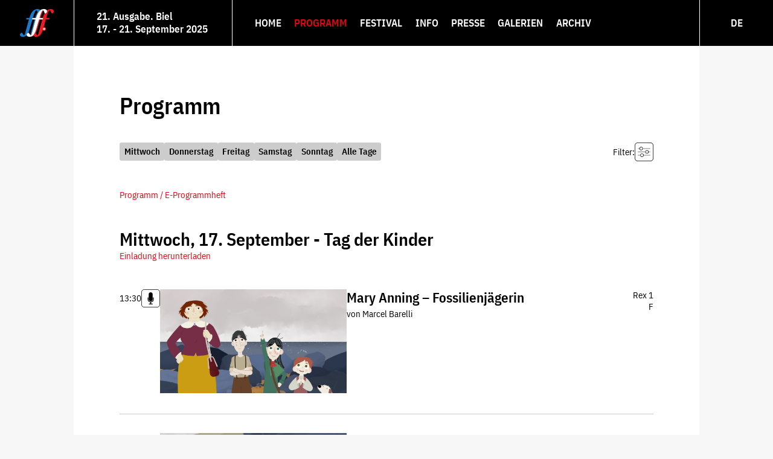

--- FILE ---
content_type: text/html; charset=utf-8
request_url: https://www.fffh.ch/de/programm/programm/?day=journee-bleue&sections=&theater=rex-2-bienne
body_size: 11942
content:
<!DOCTYPE html>
<html lang="de">
<head>
    <meta charset="utf-8">
    <title>Festival du Film Français d'Helvétie | 21. Ausgabe | 2025 | Programm</title>
    <meta name="description" content="">
    <meta name="keywords" content="">
    <meta name="viewport" content="width=device-width">
    


    <link rel="apple-touch-icon" sizes="57x57" href="/static/icons/apple-icon-57x57.png"><link rel="apple-touch-icon" sizes="60x60" href="/static/icons/apple-icon-60x60.png"><link rel="apple-touch-icon" sizes="72x72" href="/static/icons/apple-icon-72x72.png"><link rel="apple-touch-icon" sizes="76x76" href="/static/icons/apple-icon-76x76.png"><link rel="apple-touch-icon" sizes="114x114" href="/static/icons/apple-icon-114x114.png"><link rel="apple-touch-icon" sizes="120x120" href="/static/icons/apple-icon-120x120.png"><link rel="apple-touch-icon" sizes="144x144" href="/static/icons/apple-icon-144x144.png"><link rel="apple-touch-icon" sizes="152x152" href="/static/icons/apple-icon-152x152.png"><link rel="apple-touch-icon" sizes="180x180" href="/static/icons/apple-icon-180x180.png"><link rel="icon" type="image/png" sizes="192x192"  href="/static/icons/android-icon-192x192.png"><link rel="icon" type="image/png" sizes="32x32" href="/static/icons/favicon-32x32.png"><link rel="icon" type="image/png" sizes="96x96" href="/static/icons/favicon-96x96.png"><link rel="icon" type="image/png" sizes="16x16" href="/static/icons/favicon-16x16.png"><link rel="manifest" href="/static/icons/manifest.json"><meta name="msapplication-TileColor" content="#ffffff"><meta name="msapplication-TileImage" content="/static/icons/ms-icon-144x144.png"><meta name="theme-color" content="#ffffff">

    <link rel="stylesheet" href="/static/CACHE/css/output.2e28eb4d1304.css" type="text/css">

    <script src="/static/CACHE/js/output.6a687b827217.js" async></script>

    
    
</head>
<body class="">
    
    <input class="mt" id="mt" name="mt" type="checkbox">
    <header id="header" class="header">
        
            <a href="/" class="logo"><svg xmlns="http://www.w3.org/2000/svg" viewBox="0 0 98 80" width="98" height="80"><path fill="#ed1c24" d="M89.4.1c-4.5 0-8.2 1.5-11.3 4 .3.7.5 1.6.5 2.6 0 4-3.6 6-5.2 6a2 2 0 0 1-1.7-1 70.9 70.3 0 0 0-5.7 14h1c.6 1 .1 3.5-1.2 4.1h-1L54.1 69c-1.5 5.3-2.2 6.6-3.1 6.6s-2.9-2.2-5-5.8v-.2a71 71 0 0 0 4-10.5c3-9.5 5.6-19.2 8.6-29.3h-3C52.6 40 50 49.6 47 59.1a52.5 52 0 0 1-6 13.7 17.3 17.2 0 0 1-11.9 7l1.5.2a16 16 0 0 0 9.2-3c1.4 2 4.3 3 7.2 3a17 17 0 0 0 13.5-7.2c2-3 3.8-7.4 5.4-12.3a5.4 5.4 0 0 0 9.7-3.3 5.4 5.4 0 0 0-7-5.1c2.2-7.3 4.2-14.7 6.4-22.3h9.3c1.3-.6 1.8-3 1.3-4.2h-9.3a96 96 0 0 1 5.3-16c1.8-4 3.5-6 4.5-6s3 1.5 4.4 6.8c.4 1.3 1 2.3 2.3 2.3 1.7 0 5.2-2 5.2-6C98 2.9 95.5 0 89.4 0zM65.2 9.6c1-2.5 2.1-4.2 3-5.1-.6-.7-1-1-1.5-1-1 0-2.7 2-4.5 6-2.3 5.3-3.9 10.7-5.4 16h3c1.5-5.3 3-10.7 5.4-16"/><path fill="#fff" d="M73.4 56h-2.2v-2H69v2h-2.4v2.2H69v2.2h2.2v-2.2h2.2V56"/><path fill="#1f7ac8" d="M42.4 29.8 31.7 69a31.2 31 0 0 1-1.8 5.4c.7.7 1.3 1.2 1.7 1.2.9 0 1.6-1.3 3-6.6l10.7-39.2zM67 .1a18 18 0 0 0-9 2.5C56.5 1 54.2 0 50.7 0 42.7.1 36.6 5.4 33 12a70.9 70.3 0 0 0-5.7 13.7h-7.7c-1 .4-1.8 2.5-1.2 4.2H26L15.4 69.1c-1.5 5.3-2.2 6.5-3.1 6.5-1 0-3-2-5-5.8-.3-.6-1-1.3-2.3-1.3-2.2 0-5 2.5-5 5.2C0 78 4.1 80 8.3 80c4.6 0 8.5-2 11.3-4.7a6 6 0 0 1-.3-1.6c0-2.6 2.7-5 5-5.2 1.2-2.8 2.3-6 3.4-9.3 4-12.8 6.5-22.3 8.6-29.4h-1c-.4-1.7.4-3.8 1.4-4.2h.8c1.5-5.4 3-11 5.4-16 1.8-4 3.4-6 4.5-6 1 0 2.6 1.3 3.9 5l-2 3.2a70.9 70.3 0 0 0-5.7 13.8h3c1.4-4.8 3.2-9.5 5.7-13.8C55.7 5.7 61 .8 68.3 0H67"/><path fill="#fff" d="M55.6 29.8C52.6 40 50 49.6 47 59.1a52.5 52 0 0 1-6 13.7A17 17 0 0 1 27.6 80c-4.2 0-8.3-2-8.3-6.3 0-2.7 2.8-5.2 5-5.2 1.3 0 2 .7 2.3 1.3 2 3.6 4 5.8 5 5.8.9 0 1.6-1.3 3-6.6l10.7-39.2h-10c-.4-1.7.4-3.8 1.4-4.2h10c1.3-4.8 3-9.5 5.6-13.8C55.9 5.2 61.8 0 70 0c6 0 8.6 3 8.6 6.7 0 4-3.6 6-5.2 6-1.3 0-2-1-2.4-2.3-1.4-5.3-3.2-6.8-4.3-6.8-1 0-2.7 2-4.5 6-2.3 5.2-3.9 10.6-5.4 16H67c.5 1.1 0 3.6-1.3 4.2H55.6"/></svg></a><div class="festival"><span>21. Ausgabe. Biel</span><span>17. - 21. September 2025</span></div><label for="mt" class="mt-label"><span class="icon"><svg xmlns="http://www.w3.org/2000/svg" viewBox="0 0 22 15"><path d="M1.69 0C.76 0 0 .67 0 1.5S.76 3 1.69 3H20.3c.94 0 1.7-.67 1.7-1.5S21.24 0 20.3 0zm0 6C.76 6 0 6.67 0 7.5S.76 9 1.69 9H20.3c.94 0 1.7-.67 1.7-1.5S21.24 6 20.3 6zm0 6C.76 12 0 12.67 0 13.5S.76 15 1.69 15H20.3c.93 0 1.69-.67 1.69-1.5s-.76-1.5-1.7-1.5z"/></svg></span></label><nav class="navi" role="navigation"><ul class="menu menu-0"><li class="menu-entry menu-entry-0" data-level="0"><a  class="menu-link menu-link-0" href="/de/"><span class="label">Home</span></a></li><li class="menu-entry menu-entry-0 active" data-level="0"><a href="#" class="menu-link menu-link-0 has-submenu active"><span class="label">Programm</span></a><ul class="menu menu-1" aria-label="submenu"><li class="menu-entry menu-entry-1 active" data-level="1"><a  class="menu-link menu-link-1 active" href="/de/programm/programm/"><span class="label">Programm</span></a></li><li class="menu-entry menu-entry-1" data-level="1"><a  class="menu-link menu-link-1" href="/de/programm/die-gaeste-der-21-ausgabe/"><span class="label">Gäste</span></a></li><li class="menu-entry menu-entry-1" data-level="1"><a  class="menu-link menu-link-1" href="/de/programm/e-programmheft-2025/"><span class="label">E-Programmheft</span></a></li><li class="menu-entry menu-entry-1" data-level="1"><a href="#" class="menu-link menu-link-1 has-submenu"><span class="label">Preise &amp; Jurys</span></a><ul class="menu menu-2" aria-label="submenu"><li class="menu-entry menu-entry-2" data-level="2"><a  class="menu-link menu-link-2" href="/de/programm/preise-und-jurys/section-decouverte-2025/"><span class="label">Section découverte</span></a></li><li class="menu-entry menu-entry-2" data-level="2"><a  class="menu-link menu-link-2" href="/de/programm/preise-und-jurys/gaste-section-decouverte-d/"><span class="label">Gäste der Section Découverte</span></a></li><li class="menu-entry menu-entry-2" data-level="2"><a  class="menu-link menu-link-2" href="/de/programm/preise-und-jurys/jury-section-decouverte-d/"><span class="label">Jury der Section Découverte</span></a></li><li class="menu-entry menu-entry-2" data-level="2"><a  class="menu-link menu-link-2" href="/de/programm/preise-und-jurys/auszeichnungen-decouverte/"><span class="label">Auszeichnungen Découverte</span></a></li><li class="menu-entry menu-entry-2" data-level="2"><a  class="menu-link menu-link-2" href="/de/programm/preise-und-jurys/forum-fuer-die-zweisprachigkeit/"><span class="label">Forum für die Zweisprachigkeit</span></a></li></ul></li></ul></li><li class="menu-entry menu-entry-0" data-level="0"><a href="#" class="menu-link menu-link-0 has-submenu"><span class="label">Festival</span></a><ul class="menu menu-1" aria-label="submenu"><li class="menu-entry menu-entry-1" data-level="1"><a href="#" class="menu-link menu-link-1 has-submenu"><span class="label">Das Festival</span></a><ul class="menu menu-2" aria-label="submenu"><li class="menu-entry menu-entry-2" data-level="2"><a  class="menu-link menu-link-2" href="/de/festival/das-festival/das-festival/"><span class="label">Das Festival</span></a></li><li class="menu-entry menu-entry-2" data-level="2"><a  class="menu-link menu-link-2" href="/de/festival/das-festival/die-sektionen/"><span class="label">Die Rubriken</span></a></li></ul></li><li class="menu-entry menu-entry-1" data-level="1"><a href="#" class="menu-link menu-link-1 has-submenu"><span class="label">Festival OFFF</span></a><ul class="menu menu-2" aria-label="submenu"><li class="menu-entry menu-entry-2" data-level="2"><a  class="menu-link menu-link-2" href="/de/offf/"><span class="label">Der Anlass</span></a></li><li class="menu-entry menu-entry-2" data-level="2"><a  class="menu-link menu-link-2" href="/de/festival/offf-festival/das-programm/"><span class="label">Das Programm</span></a></li><li class="menu-entry menu-entry-2" data-level="2"><a  class="menu-link menu-link-2" href="/de/festival/offf-festival/praktisches/"><span class="label">Praktisches</span></a></li><li class="menu-entry menu-entry-2" data-level="2"><a  class="menu-link menu-link-2" href="/de/festival/offf-festival/partner/"><span class="label">Partner</span></a></li></ul></li><li class="menu-entry menu-entry-1" data-level="1"><a href="#" class="menu-link menu-link-1 has-submenu"><span class="label">Auf Reisen</span></a><ul class="menu menu-2" aria-label="submenu"><li class="menu-entry menu-entry-2" data-level="2"><a  class="menu-link menu-link-2" href="/de/festival/auf-reisen/fffh-auf-reisen/"><span class="label">Das FFFH auf Reisen</span></a></li><li class="menu-entry menu-entry-2" data-level="2"><a  class="menu-link menu-link-2" href="/de/festival/auf-reisen/der-film/"><span class="label">Der Film</span></a></li><li class="menu-entry menu-entry-2" data-level="2"><a  class="menu-link menu-link-2" href="/de/festival/auf-reisen/das-programm-fuer-schulen/"><span class="label">Programm für Schulen</span></a></li><li class="menu-entry menu-entry-2" data-level="2"><a  class="menu-link menu-link-2" href="/de/festival/auf-reisen/pressespiegel-fffh-auf-reisen/"><span class="label">Pressespiegel</span></a></li><li class="menu-entry menu-entry-2" data-level="2"><a  class="menu-link menu-link-2" href="/de/festival/auf-reisen/partner/"><span class="label">Partner</span></a></li></ul></li><li class="menu-entry menu-entry-1" data-level="1"><a href="#" class="menu-link menu-link-1 has-submenu"><span class="label">Jugendliche</span></a><ul class="menu menu-2" aria-label="submenu"><li class="menu-entry menu-entry-2" data-level="2"><a  class="menu-link menu-link-2" href="/de/festival/jugendliche/tag-der-kinder/"><span class="label">Tag der Kinder</span></a></li><li class="menu-entry menu-entry-2" data-level="2"><a  class="menu-link menu-link-2" href="/de/festival/jugendliche/jugendjury/"><span class="label">Jugendjury</span></a></li><li class="menu-entry menu-entry-2" data-level="2"><a  class="menu-link menu-link-2" href="/de/festival/jugendliche/festival-fuer-schulen/"><span class="label">Schulen</span></a></li><li class="menu-entry menu-entry-2" data-level="2"><a  class="menu-link menu-link-2" href="/de/festival/jugendliche/juniorclub-des-fffh/"><span class="label">JUNIORCLUB </span></a></li><li class="menu-entry menu-entry-2" data-level="2"><a  class="menu-link menu-link-2" href="/de/festival/jugendliche/cinecivic2025/"><span class="label">CinéCivic</span></a></li></ul></li><li class="menu-entry menu-entry-1" data-level="1"><a  class="menu-link menu-link-1" href="/de/festival/senioren/"><span class="label">Senior·innen</span></a></li><li class="menu-entry menu-entry-1" data-level="1"><a  class="menu-link menu-link-1" href="/de/festival/tag-des-kinos/"><span class="label">Tag des Kinos</span></a></li></ul></li><li class="menu-entry menu-entry-0" data-level="0"><a href="#" class="menu-link menu-link-0 has-submenu"><span class="label">Info</span></a><ul class="menu menu-1" aria-label="submenu"><li class="menu-entry menu-entry-1" data-level="1"><a  class="menu-link menu-link-1" href="/de/info/news/"><span class="label">News</span></a></li><li class="menu-entry menu-entry-1" data-level="1"><a  class="menu-link menu-link-1" href="/de/info/infos-a-z/"><span class="label">Infos A-Z</span></a></li><li class="menu-entry menu-entry-1" data-level="1"><a  class="menu-link menu-link-1" href="/de/info/tickets/"><span class="label">Eintrittskarten</span></a></li><li class="menu-entry menu-entry-1" data-level="1"><a  class="menu-link menu-link-1" href="/de/info/boutique/"><span class="label">Boutique</span></a></li><li class="menu-entry menu-entry-1" data-level="1"><a  class="menu-link menu-link-1" href="/de/info/anmeldung-newsletter/"><span class="label">Newsletter</span></a></li><li class="menu-entry menu-entry-1" data-level="1"><a  class="menu-link menu-link-1" href="/de/info/offene-stellen/"><span class="label">Offene Stellen</span></a></li><li class="menu-entry menu-entry-1" data-level="1"><a href="#" class="menu-link menu-link-1 has-submenu"><span class="label">Partner</span></a><ul class="menu menu-2" aria-label="submenu"><li class="menu-entry menu-entry-2" data-level="2"><a  class="menu-link menu-link-2" href="/de/info/partner/partner/"><span class="label">Partner</span></a></li><li class="menu-entry menu-entry-2" data-level="2"><a  class="menu-link menu-link-2" href="/de/info/partner/die-freunde-des-fffh/"><span class="label">Die Freund·innen des FFFH</span></a></li><li class="menu-entry menu-entry-2" data-level="2"><a  class="menu-link menu-link-2" href="/de/info/partner/die-donatoren/"><span class="label">Die Donator·innen</span></a></li><li class="menu-entry menu-entry-2" data-level="2"><a  class="menu-link menu-link-2" href="/de/info/partner/der-club-privilege/"><span class="label">Der Club Privilège</span></a></li><li class="menu-entry menu-entry-2" data-level="2"><a  class="menu-link menu-link-2" href="/de/info/partner/die-fans/"><span class="label">Die Fans</span></a></li></ul></li><li class="menu-entry menu-entry-1" data-level="1"><a href="#" class="menu-link menu-link-1 has-submenu"><span class="label">Kontakt</span></a><ul class="menu menu-2" aria-label="submenu"><li class="menu-entry menu-entry-2" data-level="2"><a  class="menu-link menu-link-2" href="/de/info/kontakt/adresse/"><span class="label">Adresse</span></a></li><li class="menu-entry menu-entry-2" data-level="2"><a  class="menu-link menu-link-2" href="/de/info/kontakt/organisation/"><span class="label">Organisation</span></a></li><li class="menu-entry menu-entry-2" data-level="2"><a  class="menu-link menu-link-2" href="/de/info/kontakt/sofa-communication/"><span class="label">sofa communication</span></a></li><li class="menu-entry menu-entry-2" data-level="2"><a  class="menu-link menu-link-2" href="/de/info/kontakt/cinevital-ag/"><span class="label">Cinevital AG</span></a></li><li class="menu-entry menu-entry-2" data-level="2"><a  class="menu-link menu-link-2" href="/de/info/kontakt/der-clubbb/"><span class="label">Der Clubbb</span></a></li></ul></li></ul></li><li class="menu-entry menu-entry-0" data-level="0"><a href="#" class="menu-link menu-link-0 has-submenu"><span class="label">Presse</span></a><ul class="menu menu-1" aria-label="submenu"><li class="menu-entry menu-entry-1" data-level="1"><a  class="menu-link menu-link-1" href="/de/presse/kontakt/"><span class="label">Kontakt</span></a></li><li class="menu-entry menu-entry-1" data-level="1"><a href="#" class="menu-link menu-link-1 has-submenu"><span class="label">Medienzugang</span></a><ul class="menu menu-2" aria-label="submenu"><li class="menu-entry menu-entry-2" data-level="2"><a  class="menu-link menu-link-2" href="/de/presse/medienzugang/medienzugang/"><span class="label">Medienzugang</span></a></li><li class="menu-entry menu-entry-2" data-level="2"><a  class="menu-link menu-link-2" href="/de/presse/medienzugang/bilder-filme/"><span class="label">Bilder der Filme</span></a></li></ul></li><li class="menu-entry menu-entry-1" data-level="1"><a  class="menu-link menu-link-1" href="/de/presse/logos/"><span class="label">Logos</span></a></li><li class="menu-entry menu-entry-1" data-level="1"><a  class="menu-link menu-link-1" href="/de/presse/plakate/"><span class="label">Plakate</span></a></li><li class="menu-entry menu-entry-1" data-level="1"><a  class="menu-link menu-link-1" href="/de/presse/pressespiegel25/"><span class="label">Pressespiegel</span></a></li></ul></li><li class="menu-entry menu-entry-0" data-level="0"><a href="#" class="menu-link menu-link-0 has-submenu"><span class="label">Galerien</span></a><ul class="menu menu-1" aria-label="submenu"><li class="menu-entry menu-entry-1" data-level="1"><a  class="menu-link menu-link-1" href="/de/galerien/bilder-25/"><span class="label">Bilder 2025</span></a></li><li class="menu-entry menu-entry-1" data-level="1"><a  class="menu-link menu-link-1" href="/de/galerien/gefilmt/"><span class="label">Videos</span></a></li><li class="menu-entry menu-entry-1" data-level="1"><a  class="menu-link menu-link-1" href="/de/galerien/clips/"><span class="label">Clips</span></a></li><li class="menu-entry menu-entry-1" data-level="1"><a  class="menu-link menu-link-1" href="/de/galerien/podien/"><span class="label">Podiumsgespräche</span></a></li><li class="menu-entry menu-entry-1" data-level="1"><a  class="menu-link menu-link-1" href="/de/galerien/die-trailer/"><span class="label">Trailer</span></a></li><li class="menu-entry menu-entry-1" data-level="1"><a  class="menu-link menu-link-1" href="/de/galerien/gluckwunsche/"><span class="label">Glückwünsche</span></a></li></ul></li><li class="menu-entry menu-entry-0" data-level="0"><a  class="menu-link menu-link-0" href="/de/archiv/2024/programm-2024/"><span class="label">Archiv</span></a></li></ul><div class="search"></div><ul class="languages"><li class="language "><a class="link " href="/fr/programme/programme/" title="Français">FR</a></li><li class="language  active"><a class="link  active" href="/de/programm/programm/" title="Deutsch">DE</a></li></ul></nav>

        
    </header>
    <div id="page" class="page">
        <main id="body" class="body outer">
            
    <div id="program" class="inner program">
        <div class="plugin-program"><div class="program"><h1>Programm</h1><form class="program-filters" action="./" method="get"><div class="days"><div class="day"><a class="btn btn-day" data-value="20250917">Mittwoch</a></div><div class="day"><a class="btn btn-day" data-value="20250918">Donnerstag</a></div><div class="day"><a class="btn btn-day" data-value="20250919">Freitag</a></div><div class="day"><a class="btn btn-day" data-value="20250920">Samstag</a></div><div class="day"><a class="btn btn-day" data-value="20250921">Sonntag</a></div><div class="day"><a class="btn btn-day" data-value="">Alle Tage</a></div></div><div class="selects"><div class="handle"><span class="label">Filter:</span><button type="button" class="btn btn-selects"><svg xmlns="http://www.w3.org/2000/svg" viewBox="0 0 45 45" width="45" height="45"><path d="M7.5 0A7.5 7.5 0 0 0 0 7.5v30C0 41.6 3.4 45 7.5 45h30c4.1 0 7.5-3.4 7.5-7.5v-30C45 3.4 41.6 0 37.5 0zm0 1h30C41.1 1 44 3.9 44 7.5v30c0 3.6-2.9 6.5-6.5 6.5h-30A6.5 6.5 0 0 1 1 37.5v-30C1 3.9 3.9 1 7.5 1z"/><path d="M19.5 14a4 4 0 0 1 0 1H37a.5.5 0 0 0 0-1zM8 14a.5.5 0 0 0 0 1h3.5a4 4 0 0 1 0-1z"/><path d="M15.5 10.5a4 4 0 0 0 0 8 4 4 0 0 0 0-8zm0 1c1.7 0 3 1.3 3 3s-1.3 3-3 3-3-1.3-3-3 1.3-3 3-3zm6 18.5a4 4 0 0 1 0 1H37a.5.5 0 0 0 0-1zM8 30a.5.5 0 0 0 0 1h5.5a4 4 0 0 1 0-1z"/><path d="M17.5 26.5a4 4 0 0 0 0 8 4 4 0 0 0 0-8zm0 1c1.7 0 3 1.3 3 3s-1.3 3-3 3-3-1.3-3-3 1.3-3 3-3zm16-5.5a4 4 0 0 1 0 1H37a.5.5 0 0 0 0-1zM8 22a.5.5 0 0 0 0 1h17.5a4 4 0 0 1 0-1z"/><path d="M29.5 18.5a4 4 0 0 0 0 8 4 4 0 0 0 0-8zm0 1c1.7 0 3 1.3 3 3s-1.3 3-3 3-3-1.3-3-3 1.3-3 3-3z"/></svg></button></div><div class="content"><select name="day" class="day-select" id="id_day"><option value="20250917">Mittwoch</option><option value="20250918">Donnerstag</option><option value="20250919">Freitag</option><option value="20250920">Samstag</option><option value="20250921">Sonntag</option><option value="">Alle Tage</option></select><select name="theater" class="theater-select" id="id_theater"><option value="apollo-bienne">Apollo - Biel</option><option value="rex-1-bienne">Rex 1 - Biel</option><option value="rex-12-bienne">Rex 1+2 - Biel</option><option value="rex-2-bienne" selected>Rex 2 - Biel</option><option value="">Alle Kinos</option></select><select name="sections" class="sections-select" id="id_sections"><option value="podium">Podium</option><option value="clin-dil-au-cinema-suisse">Clin d’œil au cinéma suisse</option><option value="decouverte">Découverte</option><option value="horizon">Horizon</option><option value="nocturne">Nachtvorstellung</option><option value="" selected>Alle Rubriken</option></select><button type="button" class="btn btn-reset">zurücksetzen</button></div></div><button type="submit" class="btn btn-submit submit">sélectionner</button></form><div class="festival-program"><div class="leaflet ecatalogue"><a href="/de/programm/e-programmheft-2025/" ><span>Programm / E-Programmheft</span></a></div></div><div class="shows"><div class="group"><div class="program-day"><h2>Mittwoch, 17. September - Tag der Kinder</h2><div class="leaflet pdf"><a href="/media/filer_public/10/42/1042b050-d11d-43ac-96ad-31048ac43102/fffh25_jde_a5-d.pdf" target="_blank"><span>Einladung herunterladen</span></a></div></div><div class="program-show slim"><a class="anchor" id="794-mary-anning-chasseuse-de-fossiles"></a><a class="flex" href="/de/programm/programm/f/tag-der-kinder/794-mary-anning-chasseuse-de-fossiles/"><div class="title"><h3>Mary Anning – Fossilienjägerin</h3><div class="subtitle">von Marcel Barelli</div></div><time class="datetime" datetime="2025-09-17 13:30">13:30</time><div class="info"><div class="theater">Rex 1</div><div class="language">F</div></div><div class="image"><img class="lazy" src="/media/filer_public_thumbnails/filer_public/27/b5/27b58d2e-dab0-4bc5-84f3-e3ffc3b6def1/fffh25_mary_anning_06.jpg__36x20_q95_crop-1_subsampling-2_upscale-1.jpg" data-src="/media/filer_public_thumbnails/filer_public/27/b5/27b58d2e-dab0-4bc5-84f3-e3ffc3b6def1/fffh25_mary_anning_06.jpg__2160x1200_q95_crop-1_subsampling-2_upscale-1.jpg" alt="Mary Anning – Chasseuse de fossiles (F)" width="2160" height="1200"></div><div class="icons"><div class="icon podium" title="avec podium"><svg xmlns="http://www.w3.org/2000/svg" viewBox="0 0 45 45" width="45" height="45"><path d="M7.5 0A7.5 7.5 0 0 0 0 7.5v30C0 41.6 3.4 45 7.5 45h30c4.1 0 7.5-3.4 7.5-7.5v-30C45 3.4 41.6 0 37.5 0zm0 1h30C41.1 1 44 3.9 44 7.5v30c0 3.6-2.9 6.5-6.5 6.5h-30A6.5 6.5 0 0 1 1 37.5v-30C1 3.9 3.9 1 7.5 1z" /><path d="M15.3 20.4v5.4c0 3.3 2.7 6.1 6.2 6.5v3.4h-2.6c-.5 0-1 .4-1 .9 0 .6.4 1 1 1h7.6c.5 0 1-.4 1-.9 0-.6-.4-1-1-1h-2.8v-3.4c3.4-.5 6-3.2 6-6.5v-5.4h-1.6v5.4c0 2.8-2.5 5.1-5.6 5.1s-5.6-2.3-5.6-5.1v-5.4z"/><path d="M22.5 7.5c-2.6 0-4.7 1.9-4.7 4.2v14c0 2.3 2.1 4.2 4.7 4.2s4.7-1.9 4.7-4.2v-14c0-2.3-2.1-4.2-4.7-4.2z"/></svg></div></div></a></div><div class="program-show slim"><a class="anchor" id="795-mary-anning-chasseuse-de-fossiles"></a><a class="flex" href="/de/programm/programm/f/tag-der-kinder/795-mary-anning-chasseuse-de-fossiles/"><div class="title"><h3>Mary Anning – Fossilienjägerin</h3><div class="subtitle">von Marcel Barelli</div></div><time class="datetime" datetime="2025-09-17 13:45">13:45</time><div class="info"><div class="theater">Rex 2</div><div class="language">D</div></div><div class="image"><img class="lazy" src="/media/filer_public_thumbnails/filer_public/2c/f8/2cf86a2f-7c03-4742-aecf-b491a726ec6d/fffh25_mary_anning_07.jpg__36x20_q95_crop-1_subsampling-2_upscale-1.jpg" data-src="/media/filer_public_thumbnails/filer_public/2c/f8/2cf86a2f-7c03-4742-aecf-b491a726ec6d/fffh25_mary_anning_07.jpg__2160x1200_q95_crop-1_subsampling-2_upscale-1.jpg" alt="Mary Anning – Fossilienjägerin (D)" width="2160" height="1200"></div><div class="icons"></div></a></div><div class="program-show slim"><a class="anchor" id="796-mary-anning-chasseuse-de-fossiles"></a><a class="flex" href="/de/programm/programm/f/tag-der-kinder/796-mary-anning-chasseuse-de-fossiles/"><div class="title"><h3>Mary Anning – Fossilienjägerin</h3><div class="subtitle">von Marcel Barelli</div></div><time class="datetime" datetime="2025-09-17 15:30">15:30</time><div class="info"><div class="theater">Rex 2</div><div class="language">F</div></div><div class="image"><img class="lazy" src="/media/filer_public_thumbnails/filer_public/c5/c9/c5c9d865-a1fa-4046-a08e-d232035f5389/fffh25_mary_anning_08.jpg__36x20_q95_crop-1_subsampling-2_upscale-1.jpg" data-src="/media/filer_public_thumbnails/filer_public/c5/c9/c5c9d865-a1fa-4046-a08e-d232035f5389/fffh25_mary_anning_08.jpg__2160x1200_q95_crop-1_subsampling-2_upscale-1.jpg" alt="Mary Anning – Chasseuse de fossiles (F)" width="2160" height="1200"></div><div class="icons"></div></a></div><div class="program-show slim"><a class="anchor" id="797-mary-anning-chasseuse-de-fossiles"></a><a class="flex" href="/de/programm/programm/f/tag-der-kinder/797-mary-anning-chasseuse-de-fossiles/"><div class="title"><h3>Mary Anning – Fossilienjägerin</h3><div class="subtitle">von Marcel Barelli</div></div><time class="datetime" datetime="2025-09-17 15:45">15:45</time><div class="info"><div class="theater">Rex 1</div><div class="language">D</div></div><div class="image"><img class="lazy" src="/media/filer_public_thumbnails/filer_public/8d/22/8d2287ec-a8fe-4fe3-b949-5e7b2d1f5546/fffh25_mary_anning_10.jpg__36x20_q95_crop-1_subsampling-2_upscale-1.jpg" data-src="/media/filer_public_thumbnails/filer_public/8d/22/8d2287ec-a8fe-4fe3-b949-5e7b2d1f5546/fffh25_mary_anning_10.jpg__2160x1200_q95_crop-1_subsampling-2_upscale-1.jpg" alt="Mary Anning – Fossilienjägerin (D)" width="2160" height="1200"></div><div class="icons"></div></a></div></div><div class="group"><div class="program-day"><h2>Mittwoch, 17. September - Voreröffnungsabend</h2></div><div class="program-show slim"><a class="anchor" id="762-cetait-mieux-demain"></a><a class="flex" href="/de/programm/programm/f/voreroffnungsabend/762-cetait-mieux-demain/"><div class="title"><h3>C&#x27;était mieux demain</h3><div class="subtitle">von Vinciane Millereau</div></div><time class="datetime" datetime="2025-09-17 20:15">20:15</time><div class="info"><div class="theater">Rex 1</div><div class="language">F/d</div></div><div class="image"><img class="lazy" src="/media/filer_public_thumbnails/filer_public/04/e0/04e033fe-23af-4b2b-b6a6-d61789316bb8/fffh25_cetait-mieux-demain_01.jpg__36x20_q95_crop-1_subsampling-2_upscale-1.jpg" data-src="/media/filer_public_thumbnails/filer_public/04/e0/04e033fe-23af-4b2b-b6a6-d61789316bb8/fffh25_cetait-mieux-demain_01.jpg__2160x1200_q95_crop-1_subsampling-2_upscale-1.jpg" alt="C&#x27;était mieux demain" width="2160" height="1200"></div><div class="icons"></div></a></div></div><div class="group"><div class="program-day"><h2>Donnerstag, 18. September - Eröffnungsabend</h2></div><div class="program-show slim"><a class="anchor" id="781-la-femme-la-plus-riche-du-monde"></a><a class="flex" href="/de/programm/programm/f/eroffnungsabend/781-la-femme-la-plus-riche-du-monde/"><div class="title"><h3>La femme la plus riche du monde</h3><div class="subtitle">von Thierry Klifa</div></div><time class="datetime" datetime="2025-09-18 19:45">19:45</time><div class="info"><div class="theater">Rex 1+2</div><div class="language">F/d</div></div><div class="image"><img class="lazy" src="/media/filer_public_thumbnails/filer_public/38/a6/38a6f9ec-e3fe-4fc8-9c22-8caac13e480f/fffh25_la_femme_la_plus_riche_du_monde_01.jpg__36x20_q95_crop-1_subsampling-2_upscale-1.jpg" data-src="/media/filer_public_thumbnails/filer_public/38/a6/38a6f9ec-e3fe-4fc8-9c22-8caac13e480f/fffh25_la_femme_la_plus_riche_du_monde_01.jpg__2160x1200_q95_crop-1_subsampling-2_upscale-1.jpg" alt="La femme la plus riche du monde" width="2160" height="1200"></div><div class="icons"><div class="icon podium" title="avec podium"><svg xmlns="http://www.w3.org/2000/svg" viewBox="0 0 45 45" width="45" height="45"><path d="M7.5 0A7.5 7.5 0 0 0 0 7.5v30C0 41.6 3.4 45 7.5 45h30c4.1 0 7.5-3.4 7.5-7.5v-30C45 3.4 41.6 0 37.5 0zm0 1h30C41.1 1 44 3.9 44 7.5v30c0 3.6-2.9 6.5-6.5 6.5h-30A6.5 6.5 0 0 1 1 37.5v-30C1 3.9 3.9 1 7.5 1z" /><path d="M15.3 20.4v5.4c0 3.3 2.7 6.1 6.2 6.5v3.4h-2.6c-.5 0-1 .4-1 .9 0 .6.4 1 1 1h7.6c.5 0 1-.4 1-.9 0-.6-.4-1-1-1h-2.8v-3.4c3.4-.5 6-3.2 6-6.5v-5.4h-1.6v5.4c0 2.8-2.5 5.1-5.6 5.1s-5.6-2.3-5.6-5.1v-5.4z"/><path d="M22.5 7.5c-2.6 0-4.7 1.9-4.7 4.2v14c0 2.3 2.1 4.2 4.7 4.2s4.7-1.9 4.7-4.2v-14c0-2.3-2.1-4.2-4.7-4.2z"/></svg></div></div></a></div><div class="program-show slim"><a class="anchor" id="766-des-jours-meilleurs"></a><a class="flex" href="/de/programm/programm/f/eroffnungsabend/766-des-jours-meilleurs/"><div class="title"><h3>Des jours meilleurs</h3><div class="subtitle">von Elsa Bennett &amp; Hippolyte Dard</div></div><time class="datetime" datetime="2025-09-18 20:15">20:15</time><div class="info"><div class="theater">Apollo</div><div class="language">F/d</div></div><div class="image"><img class="lazy" src="/media/filer_public_thumbnails/filer_public/55/f2/55f2a81a-6be4-4899-a710-a891a7d1c08b/fffh25_des_jours_meilleurs_06.jpg__36x20_q95_crop-1_subsampling-2_upscale-1.jpg" data-src="/media/filer_public_thumbnails/filer_public/55/f2/55f2a81a-6be4-4899-a710-a891a7d1c08b/fffh25_des_jours_meilleurs_06.jpg__2160x1200_q95_crop-1_subsampling-2_upscale-1.jpg" alt="Des jours meilleurs" width="2160" height="1200"></div><div class="icons"></div></a></div></div><div class="group"><div class="program-day"><h2>Freitag, 19. September - Journée Bleue</h2></div><div class="program-show slim"><a class="anchor" id="774-cetait-mieux-demain"></a><a class="flex" href="/de/programm/programm/f/journee-bleue/774-cetait-mieux-demain/"><div class="title"><h3>C&#x27;était mieux demain</h3><div class="subtitle">von Vinciane Millereau</div></div><time class="datetime" datetime="2025-09-19 12:15">12:15</time><div class="info"><div class="theater">Apollo</div><div class="language">F/d</div></div><div class="image"><img class="lazy" src="/media/filer_public_thumbnails/filer_public/04/e0/04e033fe-23af-4b2b-b6a6-d61789316bb8/fffh25_cetait-mieux-demain_01.jpg__36x20_q95_crop-1_subsampling-2_upscale-1.jpg" data-src="/media/filer_public_thumbnails/filer_public/04/e0/04e033fe-23af-4b2b-b6a6-d61789316bb8/fffh25_cetait-mieux-demain_01.jpg__2160x1200_q95_crop-1_subsampling-2_upscale-1.jpg" alt="C&#x27;était mieux demain" width="2160" height="1200"></div><div class="icons"></div></a></div><div class="program-show slim"><a class="anchor" id="772-lattachement"></a><a class="flex" href="/de/programm/programm/f/journee-bleue/772-lattachement/"><div class="title"><h3>L&#x27;attachement</h3><div class="subtitle">von Carine Tardieu</div></div><time class="datetime" datetime="2025-09-19 12:15">12:15</time><div class="info"><div class="theater">Rex 1</div><div class="language">F/d</div></div><div class="image"><img class="lazy" src="/media/filer_public_thumbnails/filer_public/3c/73/3c7350ce-ed7c-4d6d-af88-8628b63e9c09/fffh25_l_attachement_02.jpg__36x20_q95_crop-1_subsampling-2_upscale-1.jpg" data-src="/media/filer_public_thumbnails/filer_public/3c/73/3c7350ce-ed7c-4d6d-af88-8628b63e9c09/fffh25_l_attachement_02.jpg__2160x1200_q95_crop-1_subsampling-2_upscale-1.jpg" alt="L’attachement" width="2160" height="1200"></div><div class="icons"></div></a></div><div class="program-show slim"><a class="anchor" id="761-asphalte-public"></a><a class="flex" href="/de/programm/programm/f/journee-bleue/761-asphalte-public/"><div class="title"><h3>Asphalte public</h3><div class="subtitle">von Jan Buchholz</div></div><time class="datetime" datetime="2025-09-19 12:30">12:30</time><div class="info"><div class="theater">Rex 2</div><div class="language">Vo/d/f</div></div><div class="image"><img class="lazy" src="/media/filer_public_thumbnails/filer_public/6f/e4/6fe4b6be-458e-447f-9a0f-3684fad07242/fffh25_asphalte_public_04.jpg__36x20_q95_crop-1_subsampling-2_upscale-1.jpg" data-src="/media/filer_public_thumbnails/filer_public/6f/e4/6fe4b6be-458e-447f-9a0f-3684fad07242/fffh25_asphalte_public_04.jpg__2160x1200_q95_crop-1_subsampling-2_upscale-1.jpg" alt="Asphalte public" width="2160" height="1200"></div><div class="icons"></div></a></div><div class="program-show slim"><a class="anchor" id="782-la-femme-la-plus-riche-du-monde"></a><a class="flex" href="/de/programm/programm/f/journee-bleue/782-la-femme-la-plus-riche-du-monde/"><div class="title"><h3>La femme la plus riche du monde</h3><div class="subtitle">von Thierry Klifa</div></div><time class="datetime" datetime="2025-09-19 15:00">15:00</time><div class="info"><div class="theater">Apollo</div><div class="language">F/d</div></div><div class="image"><img class="lazy" src="/media/filer_public_thumbnails/filer_public/1f/ed/1feddaf2-6d95-45ae-b2d5-20725c1ca663/fffh25_la_femme_la_plus_riche_du_monde_09.jpg__36x20_q95_crop-1_subsampling-2_upscale-1.jpg" data-src="/media/filer_public_thumbnails/filer_public/1f/ed/1feddaf2-6d95-45ae-b2d5-20725c1ca663/fffh25_la_femme_la_plus_riche_du_monde_09.jpg__2160x1200_q95_crop-1_subsampling-2_upscale-1.jpg" alt="La femme la plus riche du monde" width="2160" height="1200"></div><div class="icons"></div></a></div><div class="program-show slim"><a class="anchor" id="801-quand-vient-lautomne"></a><a class="flex" href="/de/programm/programm/f/journee-bleue/801-quand-vient-lautomne/"><div class="title"><h3>Quand vient l&#x27;automne</h3><div class="subtitle">von François Ozon</div></div><time class="datetime" datetime="2025-09-19 15:00">15:00</time><div class="info"><div class="theater">Rex 1</div><div class="language">F/d</div></div><div class="image"><img class="lazy" src="/media/filer_public_thumbnails/filer_public/ac/b3/acb360d6-57b6-442e-a45a-f0ed537adf10/fffh25_quand_vient_l_automne_01.jpg__36x20_q95_crop-1_subsampling-2_upscale-1.jpg" data-src="/media/filer_public_thumbnails/filer_public/ac/b3/acb360d6-57b6-442e-a45a-f0ed537adf10/fffh25_quand_vient_l_automne_01.jpg__2160x1200_q95_crop-1_subsampling-2_upscale-1.jpg" alt="Quand vient l&#x27;automne" width="2160" height="1200"></div><div class="icons"></div></a></div><div class="program-show slim"><a class="anchor" id="778-linteret-dadam"></a><a class="flex" href="/de/programm/programm/f/journee-bleue/778-linteret-dadam/"><div class="title"><h3>L&#x27;intérêt d&#x27;Adam</h3><div class="subtitle">von Laura Wandel</div></div><time class="datetime" datetime="2025-09-19 15:15">15:15</time><div class="info"><div class="theater">Rex 2</div><div class="language">F/d</div></div><div class="image"><img class="lazy" src="/media/filer_public_thumbnails/filer_public/26/fe/26fe56f5-bb73-4401-a7a0-c89ec8c29390/fffh25_l_interet_d_adam_01.jpg__36x20_q95_crop-1_subsampling-2_upscale-1.jpg" data-src="/media/filer_public_thumbnails/filer_public/26/fe/26fe56f5-bb73-4401-a7a0-c89ec8c29390/fffh25_l_interet_d_adam_01.jpg__2160x1200_q95_crop-1_subsampling-2_upscale-1.jpg" alt="L&#x27;intérêt d&#x27;Adam" width="2160" height="1200"></div><div class="icons"></div></a></div><div class="program-show slim"><a class="anchor" id="799-oui"></a><a class="flex" href="/de/programm/programm/f/journee-bleue/799-oui/"><div class="title"><h3>Oui</h3><div class="subtitle">von Nadav Lapid</div></div><time class="datetime" datetime="2025-09-19 17:15">17:15</time><div class="info"><div class="theater">Rex 2</div><div class="language">Vo/f</div></div><div class="image"><img class="lazy" src="/media/filer_public_thumbnails/filer_public/2b/ec/2bec388b-612d-4f06-9277-773e27cc30dc/fffh25_oui_04.jpeg__36x20_q95_crop-1_subsampling-2_upscale-1.jpg" data-src="/media/filer_public_thumbnails/filer_public/2b/ec/2bec388b-612d-4f06-9277-773e27cc30dc/fffh25_oui_04.jpeg__2160x1200_q95_crop-1_subsampling-2_upscale-1.jpg" alt="Oui" width="2160" height="1200"></div><div class="icons"></div></a></div><div class="program-show slim"><a class="anchor" id="759-aimons-nous-vivants"></a><a class="flex" href="/de/programm/programm/f/journee-bleue/759-aimons-nous-vivants/"><div class="title"><h3>Aimons-nous vivants</h3><div class="subtitle">von Jean-Pierre Améris</div></div><time class="datetime" datetime="2025-09-19 17:45">17:45</time><div class="info"><div class="theater">Apollo</div><div class="language">F/d</div></div><div class="image"><img class="lazy" src="/media/filer_public_thumbnails/filer_public/7b/78/7b78986b-eb1c-470f-a341-3a0177a833de/fffh25_aimons-nous_vivants_03.jpg__36x20_q95_crop-1_subsampling-2_upscale-1.jpg" data-src="/media/filer_public_thumbnails/filer_public/7b/78/7b78986b-eb1c-470f-a341-3a0177a833de/fffh25_aimons-nous_vivants_03.jpg__2160x1200_q95_crop-1_subsampling-2_upscale-1.jpg" alt="Aimons-nous vivants" width="2160" height="1200"></div><div class="icons"></div></a></div><div class="program-show slim"><a class="anchor" id="807-tkt"></a><a class="flex" href="/de/programm/programm/f/journee-bleue/807-tkt/"><div class="title"><h3>TKT</h3><div class="subtitle">von Solange Cicurel</div></div><time class="datetime" datetime="2025-09-19 17:45">17:45</time><div class="info"><div class="theater">Rex 1</div><div class="language">F/d</div></div><div class="image"><img class="lazy" src="/media/filer_public_thumbnails/filer_public/d8/27/d8272331-4b59-4cc2-abc7-11762095adb3/fffh25_tkt_02.jpg__36x20_q95_crop-1_subsampling-2_upscale-1.jpg" data-src="/media/filer_public_thumbnails/filer_public/d8/27/d8272331-4b59-4cc2-abc7-11762095adb3/fffh25_tkt_02.jpg__2160x1200_q95_crop-1_subsampling-2_upscale-1.jpg" alt="TKT" width="2160" height="1200"></div><div class="icons"><div class="icon podium" title="avec podium"><svg xmlns="http://www.w3.org/2000/svg" viewBox="0 0 45 45" width="45" height="45"><path d="M7.5 0A7.5 7.5 0 0 0 0 7.5v30C0 41.6 3.4 45 7.5 45h30c4.1 0 7.5-3.4 7.5-7.5v-30C45 3.4 41.6 0 37.5 0zm0 1h30C41.1 1 44 3.9 44 7.5v30c0 3.6-2.9 6.5-6.5 6.5h-30A6.5 6.5 0 0 1 1 37.5v-30C1 3.9 3.9 1 7.5 1z" /><path d="M15.3 20.4v5.4c0 3.3 2.7 6.1 6.2 6.5v3.4h-2.6c-.5 0-1 .4-1 .9 0 .6.4 1 1 1h7.6c.5 0 1-.4 1-.9 0-.6-.4-1-1-1h-2.8v-3.4c3.4-.5 6-3.2 6-6.5v-5.4h-1.6v5.4c0 2.8-2.5 5.1-5.6 5.1s-5.6-2.3-5.6-5.1v-5.4z"/><path d="M22.5 7.5c-2.6 0-4.7 1.9-4.7 4.2v14c0 2.3 2.1 4.2 4.7 4.2s4.7-1.9 4.7-4.2v-14c0-2.3-2.1-4.2-4.7-4.2z"/></svg></div><div class="icon podium" title="mit Untertitelung"><svg xmlns="http://www.w3.org/2000/svg" viewBox="0 0 45 45" width="45" height="45"><path d="m32 11.6-.5.1-18.9 18.9c-.2.3-.2.7 0 .9.1.2.2.2.4.2h.1l.4-.2 18.9-18.9c.2-.3.2-.7 0-.9a.9.9 0 0 0-.5-.1z"/><path d="M23.5 11.6c-6.4 0-8.5 7.2-8.5 7.2-.1.4.1.8.4.8.4.1.8-.1.8-.4.1-.3 1.9-6.4 7.5-6.3 5.2.2 6.7 4.3 6.7 6.4.1 1.9-.6 3.8-1.4 4.6l-.5.5c-.8.7-1.5 1.5-2.9 3.1-.7.8-1 1.8-1.3 2.6-.6 1.5-.9 2.2-2.2 2.2-1.2 0-2.1-1.3-2.1-1.3a.7.7 0 0 0-1.1.7c.1 0 1.3 1.8 3.2 1.8 2.3 0 2.8-1.6 3.3-3 .3-.8.6-1.6 1.1-2.2 1.3-1.6 2.1-2.3 2.8-3l.5-.5a9 9 0 0 0 1.8-5.6 7.7 7.7 0 0 0-7.9-7.6z"/><path d="M23.7 14.4c-2.4 0-4.3 1.8-5.1 3.1a.7.7 0 0 0 1.1.7c.1-.2 2.6-3.9 5.9-2 3.3 1.9 1.3 5.3 1.3 5.4-.2.3-.1.7.2.9h.3v.1c.2 0 .4-.1.5-.3 1-1.5 1.8-5-1.7-7.1a5 5 0 0 0-2.5-.8z"/><path d="M7.5 0A7.5 7.5 0 0 0 0 7.5v30C0 41.6 3.4 45 7.5 45h30c4.1 0 7.5-3.4 7.5-7.5v-30C45 3.4 41.6 0 37.5 0zm0 1h30C41.1 1 44 3.9 44 7.5v30c0 3.6-2.9 6.5-6.5 6.5h-30A6.5 6.5 0 0 1 1 37.5v-30C1 3.9 3.9 1 7.5 1z" /></svg></div><div class="icon podium" title="mit Audiodeskription"><svg xmlns="http://www.w3.org/2000/svg" viewBox="0 0 45 45" width="45" height="45"><path d="M19.2 28.2h-2.9v-1.7h-3.8l-1.1 1.7H7.5l.2-.3 4.1-5.7 3.9-5.4h3.4v11.4zm-2.8-7.6L14 24.2h2.5v-3.7zm6.1 7.6h-2.3V16.8h3.2c.8 0 1.5 0 2.2.2 1.4.3 2.5 1.3 3.1 2.5.4.8.7 1.7.7 2.7v.7c0 .6 0 1.1-.2 1.6a5 5 0 0 1-2.5 3.2c-1 .5-1.4.5-4.1.5zm.3-8.6v5.8h1.1c1.2 0 1.5-.2 2-.8.4-.5.7-1.1.7-1.8v-.6c0-.4 0-.7-.2-1.1-.5-1.1-1-1.4-2.5-1.5h-1zm12.9 8.6h-.2a15.6 15.6 0 0 0-.1-11.3h.4s.5 0 .6.2c.3.8.6 1.8.7 2.8l.2 2.7a17 17 0 0 1-.8 5.1l-.2.6h-.8zm-5.3 0h-.7l.3-.5a9.6 9.6 0 0 0 1.4-3.8v-1.3c0-.8 0-1.7-.2-2.5-.3-1.1-.8-2.2-1.5-3.2s-.1-.1-.1-.1h1.2l.2.3a10.1 10.1 0 0 1 1.4 5.3c0 1.7-.4 3.3-1.1 4.8-.4.8-.5.9-.9.9zm2.6 0h-.2l.2-.5.5-1.1c.4-1.2.6-2.5.6-3.9s-.4-3.7-1.1-5.3l-.2-.5h.9l.3.8c.6 1.4.9 3.1.9 4.9s-.4 3.6-1 5.2l-.2.5H33z"/><path d="M7.5 0A7.5 7.5 0 0 0 0 7.5v30C0 41.6 3.4 45 7.5 45h30c4.1 0 7.5-3.4 7.5-7.5v-30C45 3.4 41.6 0 37.5 0zm0 1h30C41.1 1 44 3.9 44 7.5v30c0 3.6-2.9 6.5-6.5 6.5h-30A6.5 6.5 0 0 1 1 37.5v-30C1 3.9 3.9 1 7.5 1z" /></svg></div></div></a></div><div class="program-show slim"><a class="anchor" id="808-un-simple-accident"></a><a class="flex" href="/de/programm/programm/f/journee-bleue/808-un-simple-accident/"><div class="title"><h3>Un simple accident</h3><div class="subtitle">von Jafar Panahi</div></div><time class="datetime" datetime="2025-09-19 20:15">20:15</time><div class="info"><div class="theater">Rex 2</div><div class="language">Vo/d/f</div></div><div class="image"><img class="lazy" src="/media/filer_public_thumbnails/filer_public/46/4f/464f052f-5fbc-4e94-b8d9-e37e3c07b387/fffh25_un_simple_accident_01.jpg__36x20_q95_crop-1_subsampling-2_upscale-1.jpg" data-src="/media/filer_public_thumbnails/filer_public/46/4f/464f052f-5fbc-4e94-b8d9-e37e3c07b387/fffh25_un_simple_accident_01.jpg__2160x1200_q95_crop-1_subsampling-2_upscale-1.jpg" alt="Un simple accident" width="2160" height="1200"></div><div class="icons"></div></a></div><div class="program-show slim"><a class="anchor" id="763-classe-moyenne"></a><a class="flex" href="/de/programm/programm/f/journee-bleue/763-classe-moyenne/"><div class="title"><h3>Classe moyenne</h3><div class="subtitle">von Antony Cordier</div></div><time class="datetime" datetime="2025-09-19 20:30">20:30</time><div class="info"><div class="theater">Apollo</div><div class="language">F/angl</div></div><div class="image"><img class="lazy" src="/media/filer_public_thumbnails/filer_public/a4/7e/a47e81e8-b939-4b52-9b09-384aee9fc267/fffh25_classe_moyenne_04.jpg__36x20_q95_crop-1_subsampling-2_upscale-1.jpg" data-src="/media/filer_public_thumbnails/filer_public/a4/7e/a47e81e8-b939-4b52-9b09-384aee9fc267/fffh25_classe_moyenne_04.jpg__2160x1200_q95_crop-1_subsampling-2_upscale-1.jpg" alt="Classe moyenne" width="2160" height="1200"></div><div class="icons"></div></a></div><div class="program-show slim"><a class="anchor" id="779-la-bonne-etoile"></a><a class="flex" href="/de/programm/programm/f/journee-bleue/779-la-bonne-etoile/"><div class="title"><h3>La bonne étoile</h3><div class="subtitle">von Pascal Elbé</div></div><time class="datetime" datetime="2025-09-19 20:30">20:30</time><div class="info"><div class="theater">Rex 1</div><div class="language">F/d</div></div><div class="image"><img class="lazy" src="/media/filer_public_thumbnails/filer_public/0f/de/0fdee029-ffb1-4950-99a0-d47b868103a8/fffh25_la_bonne_etoile_01.jpg__36x20_q95_crop-1_subsampling-2_upscale-1.jpg" data-src="/media/filer_public_thumbnails/filer_public/0f/de/0fdee029-ffb1-4950-99a0-d47b868103a8/fffh25_la_bonne_etoile_01.jpg__2160x1200_q95_crop-1_subsampling-2_upscale-1.jpg" alt="La bonne étoile" width="2160" height="1200"></div><div class="icons"><div class="icon podium" title="avec podium"><svg xmlns="http://www.w3.org/2000/svg" viewBox="0 0 45 45" width="45" height="45"><path d="M7.5 0A7.5 7.5 0 0 0 0 7.5v30C0 41.6 3.4 45 7.5 45h30c4.1 0 7.5-3.4 7.5-7.5v-30C45 3.4 41.6 0 37.5 0zm0 1h30C41.1 1 44 3.9 44 7.5v30c0 3.6-2.9 6.5-6.5 6.5h-30A6.5 6.5 0 0 1 1 37.5v-30C1 3.9 3.9 1 7.5 1z" /><path d="M15.3 20.4v5.4c0 3.3 2.7 6.1 6.2 6.5v3.4h-2.6c-.5 0-1 .4-1 .9 0 .6.4 1 1 1h7.6c.5 0 1-.4 1-.9 0-.6-.4-1-1-1h-2.8v-3.4c3.4-.5 6-3.2 6-6.5v-5.4h-1.6v5.4c0 2.8-2.5 5.1-5.6 5.1s-5.6-2.3-5.6-5.1v-5.4z"/><path d="M22.5 7.5c-2.6 0-4.7 1.9-4.7 4.2v14c0 2.3 2.1 4.2 4.7 4.2s4.7-1.9 4.7-4.2v-14c0-2.3-2.1-4.2-4.7-4.2z"/></svg></div></div></a></div><div class="program-show slim"><a class="anchor" id="760-alpha"></a><a class="flex" href="/de/programm/programm/f/journee-bleue/760-alpha/"><div class="title"><h3>Alpha</h3><div class="subtitle">von Julia Ducournau</div></div><time class="datetime" datetime="2025-09-19 22:45">22:45</time><div class="info"><div class="theater">Rex 2</div><div class="language">F</div></div><div class="image"><img class="lazy" src="/media/filer_public_thumbnails/filer_public/70/f8/70f85914-8950-40a1-a207-181a6fa30d9c/fffh25_alpha_01.jpg__36x20_q95_crop-1_subsampling-2_upscale-1.jpg" data-src="/media/filer_public_thumbnails/filer_public/70/f8/70f85914-8950-40a1-a207-181a6fa30d9c/fffh25_alpha_01.jpg__2160x1200_q95_crop-1_subsampling-2_upscale-1.jpg" alt="Alpha" width="2160" height="1200"></div><div class="icons"></div></a></div><div class="program-show slim"><a class="anchor" id="765-dalloway"></a><a class="flex" href="/de/programm/programm/f/journee-bleue/765-dalloway/"><div class="title"><h3>Dalloway</h3><div class="subtitle">von Yann Gozlan</div></div><time class="datetime" datetime="2025-09-19 23:15">23:15</time><div class="info"><div class="theater">Rex 1</div><div class="language">F/angl</div></div><div class="image"><img class="lazy" src="/media/filer_public_thumbnails/filer_public/91/ae/91ae39f6-4931-49a5-87c2-475e8e2c6849/fffh25_dalloway_04.jpg__36x20_q95_crop-1_subsampling-2_upscale-1.jpg" data-src="/media/filer_public_thumbnails/filer_public/91/ae/91ae39f6-4931-49a5-87c2-475e8e2c6849/fffh25_dalloway_04.jpg__2160x1200_q95_crop-1_subsampling-2_upscale-1.jpg" alt="Dalloway" width="2160" height="1200"></div><div class="icons"></div></a></div></div><div class="group"><div class="program-day"><h2>Samstag, 20. September - Journée Blanche</h2></div><div class="program-show slim"><a class="anchor" id="769-fitting-in"></a><a class="flex" href="/de/programm/programm/f/journee-blanche/769-fitting-in/"><div class="title"><h3>Fitting in</h3><div class="subtitle">von Fabienne Steiner</div></div><time class="datetime" datetime="2025-09-20 09:30">09:30</time><div class="info"><div class="theater">Rex 1</div><div class="language">Vo/d/f</div></div><div class="image"><img class="lazy" src="/media/filer_public_thumbnails/filer_public/61/4a/614ae0c2-8243-4829-895a-7538f5fa5c4e/fffh25_fitting-in_01.jpg__36x20_q95_crop-1_subsampling-2_upscale-1.jpg" data-src="/media/filer_public_thumbnails/filer_public/61/4a/614ae0c2-8243-4829-895a-7538f5fa5c4e/fffh25_fitting-in_01.jpg__2160x1200_q95_crop-1_subsampling-2_upscale-1.jpg" alt="Fitting in" width="2160" height="1200"></div><div class="icons"><div class="icon podium" title="avec podium"><svg xmlns="http://www.w3.org/2000/svg" viewBox="0 0 45 45" width="45" height="45"><path d="M7.5 0A7.5 7.5 0 0 0 0 7.5v30C0 41.6 3.4 45 7.5 45h30c4.1 0 7.5-3.4 7.5-7.5v-30C45 3.4 41.6 0 37.5 0zm0 1h30C41.1 1 44 3.9 44 7.5v30c0 3.6-2.9 6.5-6.5 6.5h-30A6.5 6.5 0 0 1 1 37.5v-30C1 3.9 3.9 1 7.5 1z" /><path d="M15.3 20.4v5.4c0 3.3 2.7 6.1 6.2 6.5v3.4h-2.6c-.5 0-1 .4-1 .9 0 .6.4 1 1 1h7.6c.5 0 1-.4 1-.9 0-.6-.4-1-1-1h-2.8v-3.4c3.4-.5 6-3.2 6-6.5v-5.4h-1.6v5.4c0 2.8-2.5 5.1-5.6 5.1s-5.6-2.3-5.6-5.1v-5.4z"/><path d="M22.5 7.5c-2.6 0-4.7 1.9-4.7 4.2v14c0 2.3 2.1 4.2 4.7 4.2s4.7-1.9 4.7-4.2v-14c0-2.3-2.1-4.2-4.7-4.2z"/></svg></div></div></a></div><div class="program-show slim"><a class="anchor" id="770-jane-austen-a-gache-ma-vie"></a><a class="flex" href="/de/programm/programm/f/journee-blanche/770-jane-austen-a-gache-ma-vie/"><div class="title"><h3>Jane Austen a gâché ma vie</h3><div class="subtitle">von Laura Piani</div></div><time class="datetime" datetime="2025-09-20 10:00">10:00</time><div class="info"><div class="theater">Rex 2</div><div class="language">F/d</div></div><div class="image"><img class="lazy" src="/media/filer_public_thumbnails/filer_public/22/a6/22a68658-e1d9-4371-a15a-ae4c6ca6af26/fffh25_jane_austen_a_gache_ma_vie_11.jpg__36x20_q95_crop-1_subsampling-2_upscale-1.jpg" data-src="/media/filer_public_thumbnails/filer_public/22/a6/22a68658-e1d9-4371-a15a-ae4c6ca6af26/fffh25_jane_austen_a_gache_ma_vie_11.jpg__2160x1200_q95_crop-1_subsampling-2_upscale-1.jpg" alt="Jane Austen a gâché ma vie" width="2160" height="1200"></div><div class="icons"></div></a></div><div class="program-show slim"><a class="anchor" id="805-renoir"></a><a class="flex" href="/de/programm/programm/f/journee-blanche/805-renoir/"><div class="title"><h3>Renoir</h3><div class="subtitle">von Chie Hayakawa</div></div><time class="datetime" datetime="2025-09-20 12:15">12:15</time><div class="info"><div class="theater">Rex 2</div><div class="language">Vo/d/f</div></div><div class="image"><img class="lazy" src="/media/filer_public_thumbnails/filer_public/f6/f2/f6f2863c-00f3-431d-99c0-a7a172eb8094/fffh25_renoir_01.jpg__36x20_q95_crop-1_subsampling-2_upscale-1.jpg" data-src="/media/filer_public_thumbnails/filer_public/f6/f2/f6f2863c-00f3-431d-99c0-a7a172eb8094/fffh25_renoir_01.jpg__2160x1200_q95_crop-1_subsampling-2_upscale-1.jpg" alt="Renoir" width="2160" height="1200"></div><div class="icons"></div></a></div><div class="program-show slim"><a class="anchor" id="806-the-deal"></a><a class="flex" href="/de/programm/programm/f/journee-blanche/806-the-deal/"><div class="title"><h3>The Deal</h3><div class="subtitle">von Jean-Stéphane Bron</div></div><time class="datetime" datetime="2025-09-20 12:30">12:30</time><div class="info"><div class="theater">Rex 1</div><div class="language">Vo/f</div></div><div class="image"><img class="lazy" src="/media/filer_public_thumbnails/filer_public/84/60/8460e50e-6c72-4593-aeb1-eed50b534dc3/fffh25_thedeal_03.jpg__36x20_q95_crop-1_subsampling-2_upscale-1.jpg" data-src="/media/filer_public_thumbnails/filer_public/84/60/8460e50e-6c72-4593-aeb1-eed50b534dc3/fffh25_thedeal_03.jpg__2160x1200_q95_crop-1_subsampling-2_upscale-1.jpg" alt="The Deal" width="2160" height="1200"></div><div class="icons"><div class="icon podium" title="avec podium"><svg xmlns="http://www.w3.org/2000/svg" viewBox="0 0 45 45" width="45" height="45"><path d="M7.5 0A7.5 7.5 0 0 0 0 7.5v30C0 41.6 3.4 45 7.5 45h30c4.1 0 7.5-3.4 7.5-7.5v-30C45 3.4 41.6 0 37.5 0zm0 1h30C41.1 1 44 3.9 44 7.5v30c0 3.6-2.9 6.5-6.5 6.5h-30A6.5 6.5 0 0 1 1 37.5v-30C1 3.9 3.9 1 7.5 1z" /><path d="M15.3 20.4v5.4c0 3.3 2.7 6.1 6.2 6.5v3.4h-2.6c-.5 0-1 .4-1 .9 0 .6.4 1 1 1h7.6c.5 0 1-.4 1-.9 0-.6-.4-1-1-1h-2.8v-3.4c3.4-.5 6-3.2 6-6.5v-5.4h-1.6v5.4c0 2.8-2.5 5.1-5.6 5.1s-5.6-2.3-5.6-5.1v-5.4z"/><path d="M22.5 7.5c-2.6 0-4.7 1.9-4.7 4.2v14c0 2.3 2.1 4.2 4.7 4.2s4.7-1.9 4.7-4.2v-14c0-2.3-2.1-4.2-4.7-4.2z"/></svg></div></div></a></div><div class="program-show slim"><a class="anchor" id="780-la-bonne-etoile"></a><a class="flex" href="/de/programm/programm/f/journee-blanche/780-la-bonne-etoile/"><div class="title"><h3>La bonne étoile</h3><div class="subtitle">von Pascal Elbé</div></div><time class="datetime" datetime="2025-09-20 13:00">13:00</time><div class="info"><div class="theater">Apollo</div><div class="language">F/d</div></div><div class="image"><img class="lazy" src="/media/filer_public_thumbnails/filer_public/0f/de/0fdee029-ffb1-4950-99a0-d47b868103a8/fffh25_la_bonne_etoile_01.jpg__36x20_q95_crop-1_subsampling-2_upscale-1.jpg" data-src="/media/filer_public_thumbnails/filer_public/0f/de/0fdee029-ffb1-4950-99a0-d47b868103a8/fffh25_la_bonne_etoile_01.jpg__2160x1200_q95_crop-1_subsampling-2_upscale-1.jpg" alt="La bonne étoile" width="2160" height="1200"></div><div class="icons"></div></a></div><div class="program-show slim"><a class="anchor" id="809-les-courts-en-competition"></a><a class="flex" href="/de/programm/programm/f/journee-blanche/809-les-courts-en-competition/"><div class="title"><h3>Die Kurzfilme im Wettbewerb</h3><div class="subtitle"></div></div><time class="datetime" datetime="2025-09-20 15:00">15:00</time><div class="info"><div class="theater">Rex 2</div><div class="language">F/d</div></div><div class="image"><img class="lazy" src="/media/filer_public_thumbnails/filer_public/70/fc/70fc3f19-4ff0-4484-b474-a48d1fef0ca3/fffh25_titre_les-courts-metrages.jpg__36x20_q95_crop-1_subsampling-2_upscale-1.jpg" data-src="/media/filer_public_thumbnails/filer_public/70/fc/70fc3f19-4ff0-4484-b474-a48d1fef0ca3/fffh25_titre_les-courts-metrages.jpg__2160x1200_q95_crop-1_subsampling-2_upscale-1.jpg" alt="" width="2160" height="1200"></div><div class="icons"><div class="icon podium" title="avec podium"><svg xmlns="http://www.w3.org/2000/svg" viewBox="0 0 45 45" width="45" height="45"><path d="M7.5 0A7.5 7.5 0 0 0 0 7.5v30C0 41.6 3.4 45 7.5 45h30c4.1 0 7.5-3.4 7.5-7.5v-30C45 3.4 41.6 0 37.5 0zm0 1h30C41.1 1 44 3.9 44 7.5v30c0 3.6-2.9 6.5-6.5 6.5h-30A6.5 6.5 0 0 1 1 37.5v-30C1 3.9 3.9 1 7.5 1z" /><path d="M15.3 20.4v5.4c0 3.3 2.7 6.1 6.2 6.5v3.4h-2.6c-.5 0-1 .4-1 .9 0 .6.4 1 1 1h7.6c.5 0 1-.4 1-.9 0-.6-.4-1-1-1h-2.8v-3.4c3.4-.5 6-3.2 6-6.5v-5.4h-1.6v5.4c0 2.8-2.5 5.1-5.6 5.1s-5.6-2.3-5.6-5.1v-5.4z"/><path d="M22.5 7.5c-2.6 0-4.7 1.9-4.7 4.2v14c0 2.3 2.1 4.2 4.7 4.2s4.7-1.9 4.7-4.2v-14c0-2.3-2.1-4.2-4.7-4.2z"/></svg></div></div></a></div><div class="program-show slim"><a class="anchor" id="798-moi-qui-taimais"></a><a class="flex" href="/de/programm/programm/f/journee-blanche/798-moi-qui-taimais/"><div class="title"><h3>Moi qui t&#x27;aimais</h3><div class="subtitle">von Diane Kurys</div></div><time class="datetime" datetime="2025-09-20 15:15">15:15</time><div class="info"><div class="theater">Rex 1</div><div class="language">F/d</div></div><div class="image"><img class="lazy" src="/media/filer_public_thumbnails/filer_public/5a/6b/5a6b74c3-2469-4c0b-93f2-93d574e0b5cd/fffh25_moi_qui_t_aimais_02.jpg__36x20_q95_crop-1_subsampling-2_upscale-1.jpg" data-src="/media/filer_public_thumbnails/filer_public/5a/6b/5a6b74c3-2469-4c0b-93f2-93d574e0b5cd/fffh25_moi_qui_t_aimais_02.jpg__2160x1200_q95_crop-1_subsampling-2_upscale-1.jpg" alt="Moi qui t&#x27;aimais" width="2160" height="1200"></div><div class="icons"></div></a></div><div class="program-show slim"><a class="anchor" id="804-regarde"></a><a class="flex" href="/de/programm/programm/f/journee-blanche/804-regarde/"><div class="title"><h3>Regarde</h3><div class="subtitle">von Emmanuel Poulain-Arnaud</div></div><time class="datetime" datetime="2025-09-20 15:30">15:30</time><div class="info"><div class="theater">Apollo</div><div class="language">F/angl</div></div><div class="image"><img class="lazy" src="/media/filer_public_thumbnails/filer_public/65/9c/659cb793-ea2a-47a5-b2f1-563fda135e81/fffh25_regarde_05.jpg__36x20_q95_crop-1_subsampling-2_upscale-1.jpg" data-src="/media/filer_public_thumbnails/filer_public/65/9c/659cb793-ea2a-47a5-b2f1-563fda135e81/fffh25_regarde_05.jpg__2160x1200_q95_crop-1_subsampling-2_upscale-1.jpg" alt="Regarde" width="2160" height="1200"></div><div class="icons"></div></a></div><div class="program-show slim"><a class="anchor" id="776-letranger"></a><a class="flex" href="/de/programm/programm/f/journee-blanche/776-letranger/"><div class="title"><h3>L&#x27;étranger</h3><div class="subtitle">von François Ozon</div></div><time class="datetime" datetime="2025-09-20 17:30">17:30</time><div class="info"><div class="theater">Apollo</div><div class="language">F/angl</div></div><div class="image"><img class="lazy" src="/media/filer_public_thumbnails/filer_public/c3/5d/c35d4606-5a75-4a8c-af06-215b3660faa8/fffh25_l_etranger_02.jpg__36x20_q95_crop-1_subsampling-2_upscale-1.jpg" data-src="/media/filer_public_thumbnails/filer_public/c3/5d/c35d4606-5a75-4a8c-af06-215b3660faa8/fffh25_l_etranger_02.jpg__2160x1200_q95_crop-1_subsampling-2_upscale-1.jpg" alt="L’étranger" width="2160" height="1200"></div><div class="icons"></div></a></div><div class="program-show slim"><a class="anchor" id="792-ma-mere-dieu-et-sylvie-vartan"></a><a class="flex" href="/de/programm/programm/f/journee-blanche/792-ma-mere-dieu-et-sylvie-vartan/"><div class="title"><h3>Ma mère, Dieu et Sylvie Vartan</h3><div class="subtitle">von Ken Scott</div></div><time class="datetime" datetime="2025-09-20 17:45">17:45</time><div class="info"><div class="theater">Rex 1</div><div class="language">F/d</div></div><div class="image"><img class="lazy" src="/media/filer_public_thumbnails/filer_public/7d/e3/7de3475e-5c06-49a8-b5f1-4c3242aa01d0/fffh25_ma_mere_dieu_et_sylvie_vartan_02.jpg__36x20_q95_crop-1_subsampling-2_upscale-1.jpg" data-src="/media/filer_public_thumbnails/filer_public/7d/e3/7de3475e-5c06-49a8-b5f1-4c3242aa01d0/fffh25_ma_mere_dieu_et_sylvie_vartan_02.jpg__2160x1200_q95_crop-1_subsampling-2_upscale-1.jpg" alt="Ma mère, Dieu et Sylvie Vartan" width="2160" height="1200"></div><div class="icons"></div></a></div><div class="program-show slim"><a class="anchor" id="789-le-pays-darto"></a><a class="flex" href="/de/programm/programm/f/journee-blanche/789-le-pays-darto/"><div class="title"><h3>Le Pays d&#x27;Arto</h3><div class="subtitle">von Tamara Stepanyan</div></div><time class="datetime" datetime="2025-09-20 18:00">18:00</time><div class="info"><div class="theater">Rex 2</div><div class="language">F/d</div></div><div class="image"><img class="lazy" src="/media/filer_public_thumbnails/filer_public/a5/3e/a53e7e02-2eaf-48bc-a6d3-239b820065cd/fffh25_le_pays_d_arto_01.jpg__36x20_q95_crop-1_subsampling-2_upscale-1.jpg" data-src="/media/filer_public_thumbnails/filer_public/a5/3e/a53e7e02-2eaf-48bc-a6d3-239b820065cd/fffh25_le_pays_d_arto_01.jpg__2160x1200_q95_crop-1_subsampling-2_upscale-1.jpg" alt="Le Pays d&#x27;Arto" width="2160" height="1200"></div><div class="icons"></div></a></div><div class="program-show slim"><a class="anchor" id="783-la-maison-des-femmes"></a><a class="flex" href="/de/programm/programm/f/journee-blanche/783-la-maison-des-femmes/"><div class="title"><h3>La maison des femmes</h3><div class="subtitle">von Mélisa Godet</div></div><time class="datetime" datetime="2025-09-20 20:15">20:15</time><div class="info"><div class="theater">Rex 1</div><div class="language">F/angl</div></div><div class="image"><img class="lazy" src="/media/filer_public_thumbnails/filer_public/e6/eb/e6ebd6f0-5128-49e5-ade1-03439c321a63/fffh25_la_maison_des_femmes_01.jpg__36x20_q95_crop-1_subsampling-2_upscale-1.jpg" data-src="/media/filer_public_thumbnails/filer_public/e6/eb/e6ebd6f0-5128-49e5-ade1-03439c321a63/fffh25_la_maison_des_femmes_01.jpg__2160x1200_q95_crop-1_subsampling-2_upscale-1.jpg" alt="La maison des femmes" width="2160" height="1200"></div><div class="icons"><div class="icon podium" title="avec podium"><svg xmlns="http://www.w3.org/2000/svg" viewBox="0 0 45 45" width="45" height="45"><path d="M7.5 0A7.5 7.5 0 0 0 0 7.5v30C0 41.6 3.4 45 7.5 45h30c4.1 0 7.5-3.4 7.5-7.5v-30C45 3.4 41.6 0 37.5 0zm0 1h30C41.1 1 44 3.9 44 7.5v30c0 3.6-2.9 6.5-6.5 6.5h-30A6.5 6.5 0 0 1 1 37.5v-30C1 3.9 3.9 1 7.5 1z" /><path d="M15.3 20.4v5.4c0 3.3 2.7 6.1 6.2 6.5v3.4h-2.6c-.5 0-1 .4-1 .9 0 .6.4 1 1 1h7.6c.5 0 1-.4 1-.9 0-.6-.4-1-1-1h-2.8v-3.4c3.4-.5 6-3.2 6-6.5v-5.4h-1.6v5.4c0 2.8-2.5 5.1-5.6 5.1s-5.6-2.3-5.6-5.1v-5.4z"/><path d="M22.5 7.5c-2.6 0-4.7 1.9-4.7 4.2v14c0 2.3 2.1 4.2 4.7 4.2s4.7-1.9 4.7-4.2v-14c0-2.3-2.1-4.2-4.7-4.2z"/></svg></div></div></a></div><div class="program-show slim"><a class="anchor" id="790-les-tourmentes"></a><a class="flex" href="/de/programm/programm/f/journee-blanche/790-les-tourmentes/"><div class="title"><h3>Les tourmentés</h3><div class="subtitle">von Lucas Belvaux</div></div><time class="datetime" datetime="2025-09-20 20:15">20:15</time><div class="info"><div class="theater">Rex 2</div><div class="language">F/angl</div></div><div class="image"><img class="lazy" src="/media/filer_public_thumbnails/filer_public/eb/a7/eba769bc-98c7-4afc-af9f-1efea8d97954/fffh25_les_tourmentes_07.jpg__36x20_q95_crop-1_subsampling-2_upscale-1.jpg" data-src="/media/filer_public_thumbnails/filer_public/eb/a7/eba769bc-98c7-4afc-af9f-1efea8d97954/fffh25_les_tourmentes_07.jpg__2160x1200_q95_crop-1_subsampling-2_upscale-1.jpg" alt="Les tourmentés" width="2160" height="1200"></div><div class="icons"></div></a></div><div class="program-show slim"><a class="anchor" id="800-partir-un-jour"></a><a class="flex" href="/de/programm/programm/f/journee-blanche/800-partir-un-jour/"><div class="title"><h3>Partir un jour</h3><div class="subtitle">von Amélie Bonnin</div></div><time class="datetime" datetime="2025-09-20 20:30">20:30</time><div class="info"><div class="theater">Apollo</div><div class="language">F/d</div></div><div class="image"><img class="lazy" src="/media/filer_public_thumbnails/filer_public/b2/97/b2978c2d-ee43-42e3-8116-31e630291eb2/fffh25_partir_un_jour_03.jpg__36x20_q95_crop-1_subsampling-2_upscale-1.jpg" data-src="/media/filer_public_thumbnails/filer_public/b2/97/b2978c2d-ee43-42e3-8116-31e630291eb2/fffh25_partir_un_jour_03.jpg__2160x1200_q95_crop-1_subsampling-2_upscale-1.jpg" alt="Partir un jour" width="2160" height="1200"></div><div class="icons"><div class="icon podium" title="mit Untertitelung"><svg xmlns="http://www.w3.org/2000/svg" viewBox="0 0 45 45" width="45" height="45"><path d="m32 11.6-.5.1-18.9 18.9c-.2.3-.2.7 0 .9.1.2.2.2.4.2h.1l.4-.2 18.9-18.9c.2-.3.2-.7 0-.9a.9.9 0 0 0-.5-.1z"/><path d="M23.5 11.6c-6.4 0-8.5 7.2-8.5 7.2-.1.4.1.8.4.8.4.1.8-.1.8-.4.1-.3 1.9-6.4 7.5-6.3 5.2.2 6.7 4.3 6.7 6.4.1 1.9-.6 3.8-1.4 4.6l-.5.5c-.8.7-1.5 1.5-2.9 3.1-.7.8-1 1.8-1.3 2.6-.6 1.5-.9 2.2-2.2 2.2-1.2 0-2.1-1.3-2.1-1.3a.7.7 0 0 0-1.1.7c.1 0 1.3 1.8 3.2 1.8 2.3 0 2.8-1.6 3.3-3 .3-.8.6-1.6 1.1-2.2 1.3-1.6 2.1-2.3 2.8-3l.5-.5a9 9 0 0 0 1.8-5.6 7.7 7.7 0 0 0-7.9-7.6z"/><path d="M23.7 14.4c-2.4 0-4.3 1.8-5.1 3.1a.7.7 0 0 0 1.1.7c.1-.2 2.6-3.9 5.9-2 3.3 1.9 1.3 5.3 1.3 5.4-.2.3-.1.7.2.9h.3v.1c.2 0 .4-.1.5-.3 1-1.5 1.8-5-1.7-7.1a5 5 0 0 0-2.5-.8z"/><path d="M7.5 0A7.5 7.5 0 0 0 0 7.5v30C0 41.6 3.4 45 7.5 45h30c4.1 0 7.5-3.4 7.5-7.5v-30C45 3.4 41.6 0 37.5 0zm0 1h30C41.1 1 44 3.9 44 7.5v30c0 3.6-2.9 6.5-6.5 6.5h-30A6.5 6.5 0 0 1 1 37.5v-30C1 3.9 3.9 1 7.5 1z" /></svg></div><div class="icon podium" title="mit Audiodeskription"><svg xmlns="http://www.w3.org/2000/svg" viewBox="0 0 45 45" width="45" height="45"><path d="M19.2 28.2h-2.9v-1.7h-3.8l-1.1 1.7H7.5l.2-.3 4.1-5.7 3.9-5.4h3.4v11.4zm-2.8-7.6L14 24.2h2.5v-3.7zm6.1 7.6h-2.3V16.8h3.2c.8 0 1.5 0 2.2.2 1.4.3 2.5 1.3 3.1 2.5.4.8.7 1.7.7 2.7v.7c0 .6 0 1.1-.2 1.6a5 5 0 0 1-2.5 3.2c-1 .5-1.4.5-4.1.5zm.3-8.6v5.8h1.1c1.2 0 1.5-.2 2-.8.4-.5.7-1.1.7-1.8v-.6c0-.4 0-.7-.2-1.1-.5-1.1-1-1.4-2.5-1.5h-1zm12.9 8.6h-.2a15.6 15.6 0 0 0-.1-11.3h.4s.5 0 .6.2c.3.8.6 1.8.7 2.8l.2 2.7a17 17 0 0 1-.8 5.1l-.2.6h-.8zm-5.3 0h-.7l.3-.5a9.6 9.6 0 0 0 1.4-3.8v-1.3c0-.8 0-1.7-.2-2.5-.3-1.1-.8-2.2-1.5-3.2s-.1-.1-.1-.1h1.2l.2.3a10.1 10.1 0 0 1 1.4 5.3c0 1.7-.4 3.3-1.1 4.8-.4.8-.5.9-.9.9zm2.6 0h-.2l.2-.5.5-1.1c.4-1.2.6-2.5.6-3.9s-.4-3.7-1.1-5.3l-.2-.5h.9l.3.8c.6 1.4.9 3.1.9 4.9s-.4 3.6-1 5.2l-.2.5H33z"/><path d="M7.5 0A7.5 7.5 0 0 0 0 7.5v30C0 41.6 3.4 45 7.5 45h30c4.1 0 7.5-3.4 7.5-7.5v-30C45 3.4 41.6 0 37.5 0zm0 1h30C41.1 1 44 3.9 44 7.5v30c0 3.6-2.9 6.5-6.5 6.5h-30A6.5 6.5 0 0 1 1 37.5v-30C1 3.9 3.9 1 7.5 1z" /></svg></div></div></a></div><div class="program-show slim"><a class="anchor" id="773-kika"></a><a class="flex" href="/de/programm/programm/f/journee-blanche/773-kika/"><div class="title"><h3>Kika</h3><div class="subtitle">von Alexe Poukine</div></div><time class="datetime" datetime="2025-09-20 23:00">23:00</time><div class="info"><div class="theater">Rex 2</div><div class="language">F</div></div><div class="image"><img class="lazy" src="/media/filer_public_thumbnails/filer_public/9e/c2/9ec20a08-5f71-4f78-8508-846c5f51e153/fffh25_kika_01.jpg__36x20_q95_crop-1_subsampling-2_upscale-1.jpg" data-src="/media/filer_public_thumbnails/filer_public/9e/c2/9ec20a08-5f71-4f78-8508-846c5f51e153/fffh25_kika_01.jpg__2160x1200_q95_crop-1_subsampling-2_upscale-1.jpg" alt="Kika" width="2160" height="1200"></div><div class="icons"></div></a></div><div class="program-show slim"><a class="anchor" id="803-rapaces"></a><a class="flex" href="/de/programm/programm/f/journee-blanche/803-rapaces/"><div class="title"><h3>Rapaces</h3><div class="subtitle">von Peter Dourountzis</div></div><time class="datetime" datetime="2025-09-20 23:15">23:15</time><div class="info"><div class="theater">Rex 1</div><div class="language">F/angl</div></div><div class="image"><img class="lazy" src="/media/filer_public_thumbnails/filer_public/0b/cc/0bccca8f-6684-4c28-8098-a70ae51e69d1/fffh25_rapaces_03.jpg__36x20_q95_crop-1_subsampling-2_upscale-1.jpg" data-src="/media/filer_public_thumbnails/filer_public/0b/cc/0bccca8f-6684-4c28-8098-a70ae51e69d1/fffh25_rapaces_03.jpg__2160x1200_q95_crop-1_subsampling-2_upscale-1.jpg" alt="Rapaces" width="2160" height="1200"></div><div class="icons"></div></a></div></div><div class="group"><div class="program-day"><h2>Sonntag, 21. September - Journée Rouge</h2></div><div class="program-show slim"><a class="anchor" id="777-lhomme-qui-a-vu-lours-qui-a-vu-lhomme"></a><a class="flex" href="/de/programm/programm/f/journee-rouge/777-lhomme-qui-a-vu-lours-qui-a-vu-lhomme/"><div class="title"><h3>L&#x27;homme qui a vu l&#x27;ours qui a vu l&#x27;homme</h3><div class="subtitle">von Pierre Richard</div></div><time class="datetime" datetime="2025-09-21 10:00">10:00</time><div class="info"><div class="theater">Rex 1</div><div class="language">F/angl</div></div><div class="image"><img class="lazy" src="/media/filer_public_thumbnails/filer_public/ba/cb/bacb7ccb-99ae-4385-9018-4a47a772f734/fffh25_l_homme_qui_vu_l_ours_qui_a_vu_l_homme_07.jpg__36x20_q95_crop-1_subsampling-2_upscale-1.jpg" data-src="/media/filer_public_thumbnails/filer_public/ba/cb/bacb7ccb-99ae-4385-9018-4a47a772f734/fffh25_l_homme_qui_vu_l_ours_qui_a_vu_l_homme_07.jpg__2160x1200_q95_crop-1_subsampling-2_upscale-1.jpg" alt="L&#x27;homme qui a vu l&#x27;ours qui a vu l&#x27;homme" width="2160" height="1200"></div><div class="icons"></div></a></div><div class="program-show slim"><a class="anchor" id="775-lenigme-velazquez"></a><a class="flex" href="/de/programm/programm/f/journee-rouge/775-lenigme-velazquez/"><div class="title"><h3>L&#x27;énigme Velázquez</h3><div class="subtitle">von Stéphane Sorlat</div></div><time class="datetime" datetime="2025-09-21 10:15">10:15</time><div class="info"><div class="theater">Rex 2</div><div class="language">F/d</div></div><div class="image"><img class="lazy" src="/media/filer_public_thumbnails/filer_public/e4/f1/e4f12c5b-3b96-44c8-8a2f-62200e0b0946/fffh25_l_enigme_velazquez_04.jpg__36x20_q95_crop-1_subsampling-2_upscale-1.jpg" data-src="/media/filer_public_thumbnails/filer_public/e4/f1/e4f12c5b-3b96-44c8-8a2f-62200e0b0946/fffh25_l_enigme_velazquez_04.jpg__2160x1200_q95_crop-1_subsampling-2_upscale-1.jpg" alt="L’énigme Velázquez" width="2160" height="1200"></div><div class="icons"></div></a></div><div class="program-show slim"><a class="anchor" id="784-la-maison-des-femmes"></a><a class="flex" href="/de/programm/programm/f/journee-rouge/784-la-maison-des-femmes/"><div class="title"><h3>La maison des femmes</h3><div class="subtitle">von Mélisa Godet</div></div><time class="datetime" datetime="2025-09-21 10:30">10:30</time><div class="info"><div class="theater">Apollo</div><div class="language">F/angl</div></div><div class="image"><img class="lazy" src="/media/filer_public_thumbnails/filer_public/e6/eb/e6ebd6f0-5128-49e5-ade1-03439c321a63/fffh25_la_maison_des_femmes_01.jpg__36x20_q95_crop-1_subsampling-2_upscale-1.jpg" data-src="/media/filer_public_thumbnails/filer_public/e6/eb/e6ebd6f0-5128-49e5-ade1-03439c321a63/fffh25_la_maison_des_femmes_01.jpg__2160x1200_q95_crop-1_subsampling-2_upscale-1.jpg" alt="La maison des femmes" width="2160" height="1200"></div><div class="icons"></div></a></div><div class="program-show slim"><a class="anchor" id="771-jeunes-meres"></a><a class="flex" href="/de/programm/programm/f/journee-rouge/771-jeunes-meres/"><div class="title"><h3>Jeunes mères</h3><div class="subtitle">von Jean-Pierre &amp; Luc Dardenne</div></div><time class="datetime" datetime="2025-09-21 12:00">12:00</time><div class="info"><div class="theater">Rex 1</div><div class="language">F/d</div></div><div class="image"><img class="lazy" src="/media/filer_public_thumbnails/filer_public/f0/fe/f0fe5bfe-4700-4377-a692-2b3553eac805/fffh25_jeunes_meres_02.jpg__36x20_q95_crop-1_subsampling-2_upscale-1.jpg" data-src="/media/filer_public_thumbnails/filer_public/f0/fe/f0fe5bfe-4700-4377-a692-2b3553eac805/fffh25_jeunes_meres_02.jpg__2160x1200_q95_crop-1_subsampling-2_upscale-1.jpg" alt="Jeunes mères" width="2160" height="1200"></div><div class="icons"><div class="icon podium" title="mit Untertitelung"><svg xmlns="http://www.w3.org/2000/svg" viewBox="0 0 45 45" width="45" height="45"><path d="m32 11.6-.5.1-18.9 18.9c-.2.3-.2.7 0 .9.1.2.2.2.4.2h.1l.4-.2 18.9-18.9c.2-.3.2-.7 0-.9a.9.9 0 0 0-.5-.1z"/><path d="M23.5 11.6c-6.4 0-8.5 7.2-8.5 7.2-.1.4.1.8.4.8.4.1.8-.1.8-.4.1-.3 1.9-6.4 7.5-6.3 5.2.2 6.7 4.3 6.7 6.4.1 1.9-.6 3.8-1.4 4.6l-.5.5c-.8.7-1.5 1.5-2.9 3.1-.7.8-1 1.8-1.3 2.6-.6 1.5-.9 2.2-2.2 2.2-1.2 0-2.1-1.3-2.1-1.3a.7.7 0 0 0-1.1.7c.1 0 1.3 1.8 3.2 1.8 2.3 0 2.8-1.6 3.3-3 .3-.8.6-1.6 1.1-2.2 1.3-1.6 2.1-2.3 2.8-3l.5-.5a9 9 0 0 0 1.8-5.6 7.7 7.7 0 0 0-7.9-7.6z"/><path d="M23.7 14.4c-2.4 0-4.3 1.8-5.1 3.1a.7.7 0 0 0 1.1.7c.1-.2 2.6-3.9 5.9-2 3.3 1.9 1.3 5.3 1.3 5.4-.2.3-.1.7.2.9h.3v.1c.2 0 .4-.1.5-.3 1-1.5 1.8-5-1.7-7.1a5 5 0 0 0-2.5-.8z"/><path d="M7.5 0A7.5 7.5 0 0 0 0 7.5v30C0 41.6 3.4 45 7.5 45h30c4.1 0 7.5-3.4 7.5-7.5v-30C45 3.4 41.6 0 37.5 0zm0 1h30C41.1 1 44 3.9 44 7.5v30c0 3.6-2.9 6.5-6.5 6.5h-30A6.5 6.5 0 0 1 1 37.5v-30C1 3.9 3.9 1 7.5 1z" /></svg></div><div class="icon podium" title="mit Audiodeskription"><svg xmlns="http://www.w3.org/2000/svg" viewBox="0 0 45 45" width="45" height="45"><path d="M19.2 28.2h-2.9v-1.7h-3.8l-1.1 1.7H7.5l.2-.3 4.1-5.7 3.9-5.4h3.4v11.4zm-2.8-7.6L14 24.2h2.5v-3.7zm6.1 7.6h-2.3V16.8h3.2c.8 0 1.5 0 2.2.2 1.4.3 2.5 1.3 3.1 2.5.4.8.7 1.7.7 2.7v.7c0 .6 0 1.1-.2 1.6a5 5 0 0 1-2.5 3.2c-1 .5-1.4.5-4.1.5zm.3-8.6v5.8h1.1c1.2 0 1.5-.2 2-.8.4-.5.7-1.1.7-1.8v-.6c0-.4 0-.7-.2-1.1-.5-1.1-1-1.4-2.5-1.5h-1zm12.9 8.6h-.2a15.6 15.6 0 0 0-.1-11.3h.4s.5 0 .6.2c.3.8.6 1.8.7 2.8l.2 2.7a17 17 0 0 1-.8 5.1l-.2.6h-.8zm-5.3 0h-.7l.3-.5a9.6 9.6 0 0 0 1.4-3.8v-1.3c0-.8 0-1.7-.2-2.5-.3-1.1-.8-2.2-1.5-3.2s-.1-.1-.1-.1h1.2l.2.3a10.1 10.1 0 0 1 1.4 5.3c0 1.7-.4 3.3-1.1 4.8-.4.8-.5.9-.9.9zm2.6 0h-.2l.2-.5.5-1.1c.4-1.2.6-2.5.6-3.9s-.4-3.7-1.1-5.3l-.2-.5h.9l.3.8c.6 1.4.9 3.1.9 4.9s-.4 3.6-1 5.2l-.2.5H33z"/><path d="M7.5 0A7.5 7.5 0 0 0 0 7.5v30C0 41.6 3.4 45 7.5 45h30c4.1 0 7.5-3.4 7.5-7.5v-30C45 3.4 41.6 0 37.5 0zm0 1h30C41.1 1 44 3.9 44 7.5v30c0 3.6-2.9 6.5-6.5 6.5h-30A6.5 6.5 0 0 1 1 37.5v-30C1 3.9 3.9 1 7.5 1z" /></svg></div></div></a></div><div class="program-show slim"><a class="anchor" id="791-les-reveurs"></a><a class="flex" href="/de/programm/programm/f/journee-rouge/791-les-reveurs/"><div class="title"><h3>Les Rêveurs</h3><div class="subtitle">von Isabelle Carré</div></div><time class="datetime" datetime="2025-09-21 12:30">12:30</time><div class="info"><div class="theater">Rex 2</div><div class="language">F/angl</div></div><div class="image"><img class="lazy" src="/media/filer_public_thumbnails/filer_public/19/b6/19b65333-f903-4d16-a9ad-666439455cd7/fffh25_les_reveurs_08.jpg__36x20_q95_crop-1_subsampling-2_upscale-1.jpg" data-src="/media/filer_public_thumbnails/filer_public/19/b6/19b65333-f903-4d16-a9ad-666439455cd7/fffh25_les_reveurs_08.jpg__2160x1200_q95_crop-1_subsampling-2_upscale-1.jpg" alt="Les Rêveurs" width="2160" height="1200"></div><div class="icons"></div></a></div><div class="program-show slim"><a class="anchor" id="788-le-million"></a><a class="flex" href="/de/programm/programm/f/journee-rouge/788-le-million/"><div class="title"><h3>Le million</h3><div class="subtitle">von Grégoire Vigneron</div></div><time class="datetime" datetime="2025-09-21 13:00">13:00</time><div class="info"><div class="theater">Apollo</div><div class="language">F</div></div><div class="image"><img class="lazy" src="/media/filer_public_thumbnails/filer_public/7b/c0/7bc0e35c-5f62-4d95-855c-595fdd690afc/fffh25_le_million_01.jpg__36x20_q95_crop-1_subsampling-2_upscale-1.jpg" data-src="/media/filer_public_thumbnails/filer_public/7b/c0/7bc0e35c-5f62-4d95-855c-595fdd690afc/fffh25_le_million_01.jpg__2160x1200_q95_crop-1_subsampling-2_upscale-1.jpg" alt="Le million" width="2160" height="1200"></div><div class="icons"></div></a></div><div class="program-show slim"><a class="anchor" id="768-fils-de"></a><a class="flex" href="/de/programm/programm/f/journee-rouge/768-fils-de/"><div class="title"><h3>Fils de</h3><div class="subtitle">von Carlos Abascal Peiró</div></div><time class="datetime" datetime="2025-09-21 15:00">15:00</time><div class="info"><div class="theater">Apollo</div><div class="language">F/angl</div></div><div class="image"><img class="lazy" src="/media/filer_public_thumbnails/filer_public/1a/41/1a412d5a-adb3-41f3-b382-f218fef00e54/fffh25_fils_de_05.jpg__36x20_q95_crop-1_subsampling-2_upscale-1.jpg" data-src="/media/filer_public_thumbnails/filer_public/1a/41/1a412d5a-adb3-41f3-b382-f218fef00e54/fffh25_fils_de_05.jpg__2160x1200_q95_crop-1_subsampling-2_upscale-1.jpg" alt="Fils de" width="2160" height="1200"></div><div class="icons"></div></a></div><div class="program-show slim"><a class="anchor" id="786-lady-nazca"></a><a class="flex" href="/de/programm/programm/f/journee-rouge/786-lady-nazca/"><div class="title"><h3>Lady Nazca</h3><div class="subtitle">von Damien Dorsaz</div></div><time class="datetime" datetime="2025-09-21 15:00">15:00</time><div class="info"><div class="theater">Rex 1</div><div class="language">Vo/d/f</div></div><div class="image"><img class="lazy" src="/media/filer_public_thumbnails/filer_public/e6/ee/e6eed278-0cef-4b17-baf7-b4d50e875969/fffh25_lady_nazca_01.jpg__36x20_q95_crop-1_subsampling-2_upscale-1.jpg" data-src="/media/filer_public_thumbnails/filer_public/e6/ee/e6eed278-0cef-4b17-baf7-b4d50e875969/fffh25_lady_nazca_01.jpg__2160x1200_q95_crop-1_subsampling-2_upscale-1.jpg" alt="Lady Nazca" width="2160" height="1200"></div><div class="icons"><div class="icon podium" title="avec podium"><svg xmlns="http://www.w3.org/2000/svg" viewBox="0 0 45 45" width="45" height="45"><path d="M7.5 0A7.5 7.5 0 0 0 0 7.5v30C0 41.6 3.4 45 7.5 45h30c4.1 0 7.5-3.4 7.5-7.5v-30C45 3.4 41.6 0 37.5 0zm0 1h30C41.1 1 44 3.9 44 7.5v30c0 3.6-2.9 6.5-6.5 6.5h-30A6.5 6.5 0 0 1 1 37.5v-30C1 3.9 3.9 1 7.5 1z" /><path d="M15.3 20.4v5.4c0 3.3 2.7 6.1 6.2 6.5v3.4h-2.6c-.5 0-1 .4-1 .9 0 .6.4 1 1 1h7.6c.5 0 1-.4 1-.9 0-.6-.4-1-1-1h-2.8v-3.4c3.4-.5 6-3.2 6-6.5v-5.4h-1.6v5.4c0 2.8-2.5 5.1-5.6 5.1s-5.6-2.3-5.6-5.1v-5.4z"/><path d="M22.5 7.5c-2.6 0-4.7 1.9-4.7 4.2v14c0 2.3 2.1 4.2 4.7 4.2s4.7-1.9 4.7-4.2v-14c0-2.3-2.1-4.2-4.7-4.2z"/></svg></div></div></a></div><div class="program-show slim"><a class="anchor" id="764-connemara"></a><a class="flex" href="/de/programm/programm/f/journee-rouge/764-connemara/"><div class="title"><h3>Connemara</h3><div class="subtitle">von Alex Lutz</div></div><time class="datetime" datetime="2025-09-21 15:15">15:15</time><div class="info"><div class="theater">Rex 2</div><div class="language">F</div></div><div class="image"><img class="lazy" src="/media/filer_public_thumbnails/filer_public/e9/cc/e9ccff24-c76c-495d-9576-9910f934108b/connemara_image_1.jpg__36x20_q95_crop-1_subsampling-2_upscale-1.jpg" data-src="/media/filer_public_thumbnails/filer_public/e9/cc/e9ccff24-c76c-495d-9576-9910f934108b/connemara_image_1.jpg__2160x1200_q95_crop-1_subsampling-2_upscale-1.jpg" alt="Connemara" width="2160" height="1200"></div><div class="icons"><div class="icon podium" title="mit Untertitelung"><svg xmlns="http://www.w3.org/2000/svg" viewBox="0 0 45 45" width="45" height="45"><path d="m32 11.6-.5.1-18.9 18.9c-.2.3-.2.7 0 .9.1.2.2.2.4.2h.1l.4-.2 18.9-18.9c.2-.3.2-.7 0-.9a.9.9 0 0 0-.5-.1z"/><path d="M23.5 11.6c-6.4 0-8.5 7.2-8.5 7.2-.1.4.1.8.4.8.4.1.8-.1.8-.4.1-.3 1.9-6.4 7.5-6.3 5.2.2 6.7 4.3 6.7 6.4.1 1.9-.6 3.8-1.4 4.6l-.5.5c-.8.7-1.5 1.5-2.9 3.1-.7.8-1 1.8-1.3 2.6-.6 1.5-.9 2.2-2.2 2.2-1.2 0-2.1-1.3-2.1-1.3a.7.7 0 0 0-1.1.7c.1 0 1.3 1.8 3.2 1.8 2.3 0 2.8-1.6 3.3-3 .3-.8.6-1.6 1.1-2.2 1.3-1.6 2.1-2.3 2.8-3l.5-.5a9 9 0 0 0 1.8-5.6 7.7 7.7 0 0 0-7.9-7.6z"/><path d="M23.7 14.4c-2.4 0-4.3 1.8-5.1 3.1a.7.7 0 0 0 1.1.7c.1-.2 2.6-3.9 5.9-2 3.3 1.9 1.3 5.3 1.3 5.4-.2.3-.1.7.2.9h.3v.1c.2 0 .4-.1.5-.3 1-1.5 1.8-5-1.7-7.1a5 5 0 0 0-2.5-.8z"/><path d="M7.5 0A7.5 7.5 0 0 0 0 7.5v30C0 41.6 3.4 45 7.5 45h30c4.1 0 7.5-3.4 7.5-7.5v-30C45 3.4 41.6 0 37.5 0zm0 1h30C41.1 1 44 3.9 44 7.5v30c0 3.6-2.9 6.5-6.5 6.5h-30A6.5 6.5 0 0 1 1 37.5v-30C1 3.9 3.9 1 7.5 1z" /></svg></div><div class="icon podium" title="mit Audiodeskription"><svg xmlns="http://www.w3.org/2000/svg" viewBox="0 0 45 45" width="45" height="45"><path d="M19.2 28.2h-2.9v-1.7h-3.8l-1.1 1.7H7.5l.2-.3 4.1-5.7 3.9-5.4h3.4v11.4zm-2.8-7.6L14 24.2h2.5v-3.7zm6.1 7.6h-2.3V16.8h3.2c.8 0 1.5 0 2.2.2 1.4.3 2.5 1.3 3.1 2.5.4.8.7 1.7.7 2.7v.7c0 .6 0 1.1-.2 1.6a5 5 0 0 1-2.5 3.2c-1 .5-1.4.5-4.1.5zm.3-8.6v5.8h1.1c1.2 0 1.5-.2 2-.8.4-.5.7-1.1.7-1.8v-.6c0-.4 0-.7-.2-1.1-.5-1.1-1-1.4-2.5-1.5h-1zm12.9 8.6h-.2a15.6 15.6 0 0 0-.1-11.3h.4s.5 0 .6.2c.3.8.6 1.8.7 2.8l.2 2.7a17 17 0 0 1-.8 5.1l-.2.6h-.8zm-5.3 0h-.7l.3-.5a9.6 9.6 0 0 0 1.4-3.8v-1.3c0-.8 0-1.7-.2-2.5-.3-1.1-.8-2.2-1.5-3.2s-.1-.1-.1-.1h1.2l.2.3a10.1 10.1 0 0 1 1.4 5.3c0 1.7-.4 3.3-1.1 4.8-.4.8-.5.9-.9.9zm2.6 0h-.2l.2-.5.5-1.1c.4-1.2.6-2.5.6-3.9s-.4-3.7-1.1-5.3l-.2-.5h.9l.3.8c.6 1.4.9 3.1.9 4.9s-.4 3.6-1 5.2l-.2.5H33z"/><path d="M7.5 0A7.5 7.5 0 0 0 0 7.5v30C0 41.6 3.4 45 7.5 45h30c4.1 0 7.5-3.4 7.5-7.5v-30C45 3.4 41.6 0 37.5 0zm0 1h30C41.1 1 44 3.9 44 7.5v30c0 3.6-2.9 6.5-6.5 6.5h-30A6.5 6.5 0 0 1 1 37.5v-30C1 3.9 3.9 1 7.5 1z" /></svg></div></div></a></div><div class="program-show slim"><a class="anchor" id="758-13-jours-13-nuits"></a><a class="flex" href="/de/programm/programm/f/journee-rouge/758-13-jours-13-nuits/"><div class="title"><h3>13 jours, 13 nuits</h3><div class="subtitle">von Martin Bourboulon</div></div><time class="datetime" datetime="2025-09-21 17:30">17:30</time><div class="info"><div class="theater">Rex 2</div><div class="language">F</div></div><div class="image"><img class="lazy" src="/media/filer_public_thumbnails/filer_public/9f/37/9f3794ca-ffe8-4acb-bdab-1a7ebd87470a/fffh25_13_jours_13_nuits_06.jpg__36x20_q95_crop-1_subsampling-2_upscale-1.jpg" data-src="/media/filer_public_thumbnails/filer_public/9f/37/9f3794ca-ffe8-4acb-bdab-1a7ebd87470a/fffh25_13_jours_13_nuits_06.jpg__2160x1200_q95_crop-1_subsampling-2_upscale-1.jpg" alt="13 jours, 13 nuits" width="2160" height="1200"></div><div class="icons"></div></a></div><div class="program-show slim"><a class="anchor" id="802-qui-brille-au-combat"></a><a class="flex" href="/de/programm/programm/f/journee-rouge/802-qui-brille-au-combat/"><div class="title"><h3>Qui brille au combat</h3><div class="subtitle">von Joséphine Japy</div></div><time class="datetime" datetime="2025-09-21 17:45">17:45</time><div class="info"><div class="theater">Rex 1</div><div class="language">F/d</div></div><div class="image"><img class="lazy" src="/media/filer_public_thumbnails/filer_public/5a/f0/5af0f3f6-1e86-4040-b746-540282228c13/fffh25_qui_brille_au_combat_04.jpg__36x20_q95_crop-1_subsampling-2_upscale-1.jpg" data-src="/media/filer_public_thumbnails/filer_public/5a/f0/5af0f3f6-1e86-4040-b746-540282228c13/fffh25_qui_brille_au_combat_04.jpg__2160x1200_q95_crop-1_subsampling-2_upscale-1.jpg" alt="Qui brille au combat" width="2160" height="1200"></div><div class="icons"><div class="icon podium" title="avec podium"><svg xmlns="http://www.w3.org/2000/svg" viewBox="0 0 45 45" width="45" height="45"><path d="M7.5 0A7.5 7.5 0 0 0 0 7.5v30C0 41.6 3.4 45 7.5 45h30c4.1 0 7.5-3.4 7.5-7.5v-30C45 3.4 41.6 0 37.5 0zm0 1h30C41.1 1 44 3.9 44 7.5v30c0 3.6-2.9 6.5-6.5 6.5h-30A6.5 6.5 0 0 1 1 37.5v-30C1 3.9 3.9 1 7.5 1z" /><path d="M15.3 20.4v5.4c0 3.3 2.7 6.1 6.2 6.5v3.4h-2.6c-.5 0-1 .4-1 .9 0 .6.4 1 1 1h7.6c.5 0 1-.4 1-.9 0-.6-.4-1-1-1h-2.8v-3.4c3.4-.5 6-3.2 6-6.5v-5.4h-1.6v5.4c0 2.8-2.5 5.1-5.6 5.1s-5.6-2.3-5.6-5.1v-5.4z"/><path d="M22.5 7.5c-2.6 0-4.7 1.9-4.7 4.2v14c0 2.3 2.1 4.2 4.7 4.2s4.7-1.9 4.7-4.2v-14c0-2.3-2.1-4.2-4.7-4.2z"/></svg></div></div></a></div><div class="program-show slim"><a class="anchor" id="785-la-petite-derniere"></a><a class="flex" href="/de/programm/programm/f/journee-rouge/785-la-petite-derniere/"><div class="title"><h3>La petite dernière</h3><div class="subtitle">von Hafsia Herzi</div></div><time class="datetime" datetime="2025-09-21 17:45">17:45</time><div class="info"><div class="theater">Apollo</div><div class="language">F/d</div></div><div class="image"><img class="lazy" src="/media/filer_public_thumbnails/filer_public/e8/da/e8da275c-cc78-4431-b4a8-edf05489899f/fffh25_la_petite_derniere_01.jpg__36x20_q95_crop-1_subsampling-2_upscale-1.jpg" data-src="/media/filer_public_thumbnails/filer_public/e8/da/e8da275c-cc78-4431-b4a8-edf05489899f/fffh25_la_petite_derniere_01.jpg__2160x1200_q95_crop-1_subsampling-2_upscale-1.jpg" alt="La petite dernière" width="2160" height="1200"></div><div class="icons"><div class="icon podium" title="mit Untertitelung"><svg xmlns="http://www.w3.org/2000/svg" viewBox="0 0 45 45" width="45" height="45"><path d="m32 11.6-.5.1-18.9 18.9c-.2.3-.2.7 0 .9.1.2.2.2.4.2h.1l.4-.2 18.9-18.9c.2-.3.2-.7 0-.9a.9.9 0 0 0-.5-.1z"/><path d="M23.5 11.6c-6.4 0-8.5 7.2-8.5 7.2-.1.4.1.8.4.8.4.1.8-.1.8-.4.1-.3 1.9-6.4 7.5-6.3 5.2.2 6.7 4.3 6.7 6.4.1 1.9-.6 3.8-1.4 4.6l-.5.5c-.8.7-1.5 1.5-2.9 3.1-.7.8-1 1.8-1.3 2.6-.6 1.5-.9 2.2-2.2 2.2-1.2 0-2.1-1.3-2.1-1.3a.7.7 0 0 0-1.1.7c.1 0 1.3 1.8 3.2 1.8 2.3 0 2.8-1.6 3.3-3 .3-.8.6-1.6 1.1-2.2 1.3-1.6 2.1-2.3 2.8-3l.5-.5a9 9 0 0 0 1.8-5.6 7.7 7.7 0 0 0-7.9-7.6z"/><path d="M23.7 14.4c-2.4 0-4.3 1.8-5.1 3.1a.7.7 0 0 0 1.1.7c.1-.2 2.6-3.9 5.9-2 3.3 1.9 1.3 5.3 1.3 5.4-.2.3-.1.7.2.9h.3v.1c.2 0 .4-.1.5-.3 1-1.5 1.8-5-1.7-7.1a5 5 0 0 0-2.5-.8z"/><path d="M7.5 0A7.5 7.5 0 0 0 0 7.5v30C0 41.6 3.4 45 7.5 45h30c4.1 0 7.5-3.4 7.5-7.5v-30C45 3.4 41.6 0 37.5 0zm0 1h30C41.1 1 44 3.9 44 7.5v30c0 3.6-2.9 6.5-6.5 6.5h-30A6.5 6.5 0 0 1 1 37.5v-30C1 3.9 3.9 1 7.5 1z" /></svg></div><div class="icon podium" title="mit Audiodeskription"><svg xmlns="http://www.w3.org/2000/svg" viewBox="0 0 45 45" width="45" height="45"><path d="M19.2 28.2h-2.9v-1.7h-3.8l-1.1 1.7H7.5l.2-.3 4.1-5.7 3.9-5.4h3.4v11.4zm-2.8-7.6L14 24.2h2.5v-3.7zm6.1 7.6h-2.3V16.8h3.2c.8 0 1.5 0 2.2.2 1.4.3 2.5 1.3 3.1 2.5.4.8.7 1.7.7 2.7v.7c0 .6 0 1.1-.2 1.6a5 5 0 0 1-2.5 3.2c-1 .5-1.4.5-4.1.5zm.3-8.6v5.8h1.1c1.2 0 1.5-.2 2-.8.4-.5.7-1.1.7-1.8v-.6c0-.4 0-.7-.2-1.1-.5-1.1-1-1.4-2.5-1.5h-1zm12.9 8.6h-.2a15.6 15.6 0 0 0-.1-11.3h.4s.5 0 .6.2c.3.8.6 1.8.7 2.8l.2 2.7a17 17 0 0 1-.8 5.1l-.2.6h-.8zm-5.3 0h-.7l.3-.5a9.6 9.6 0 0 0 1.4-3.8v-1.3c0-.8 0-1.7-.2-2.5-.3-1.1-.8-2.2-1.5-3.2s-.1-.1-.1-.1h1.2l.2.3a10.1 10.1 0 0 1 1.4 5.3c0 1.7-.4 3.3-1.1 4.8-.4.8-.5.9-.9.9zm2.6 0h-.2l.2-.5.5-1.1c.4-1.2.6-2.5.6-3.9s-.4-3.7-1.1-5.3l-.2-.5h.9l.3.8c.6 1.4.9 3.1.9 4.9s-.4 3.6-1 5.2l-.2.5H33z"/><path d="M7.5 0A7.5 7.5 0 0 0 0 7.5v30C0 41.6 3.4 45 7.5 45h30c4.1 0 7.5-3.4 7.5-7.5v-30C45 3.4 41.6 0 37.5 0zm0 1h30C41.1 1 44 3.9 44 7.5v30c0 3.6-2.9 6.5-6.5 6.5h-30A6.5 6.5 0 0 1 1 37.5v-30C1 3.9 3.9 1 7.5 1z" /></svg></div></div></a></div><div class="program-show slim"><a class="anchor" id="787-le-gang-des-amazones"></a><a class="flex" href="/de/programm/programm/f/journee-rouge/787-le-gang-des-amazones/"><div class="title"><h3>Le Gang des Amazones</h3><div class="subtitle">von Mélissa Drigeard</div></div><time class="datetime" datetime="2025-09-21 20:00">20:00</time><div class="info"><div class="theater">Apollo</div><div class="language">F/angl</div></div><div class="image"><img class="lazy" src="/media/filer_public_thumbnails/filer_public/e7/ce/e7ceb782-670d-4a95-a6fd-d1155898a27a/fffh25_le_gang_des_amazones_01.jpg__36x20_q95_crop-1_subsampling-2_upscale-1.jpg" data-src="/media/filer_public_thumbnails/filer_public/e7/ce/e7ceb782-670d-4a95-a6fd-d1155898a27a/fffh25_le_gang_des_amazones_01.jpg__2160x1200_q95_crop-1_subsampling-2_upscale-1.jpg" alt="Le Gang des Amazones" width="2160" height="1200"></div><div class="icons"></div></a></div><div class="program-show slim"><a class="anchor" id="767-dracula"></a><a class="flex" href="/de/programm/programm/f/journee-rouge/767-dracula/"><div class="title"><h3>Dracula</h3><div class="subtitle">von Luc Besson</div></div><time class="datetime" datetime="2025-09-21 20:15">20:15</time><div class="info"><div class="theater">Rex 2</div><div class="language">Vo/d/f</div></div><div class="image"><img class="lazy" src="/media/filer_public_thumbnails/filer_public/9e/69/9e690168-565f-4e79-a368-2a55d4d75d85/fffh25_dracula_03.jpg__36x20_q95_crop-1_subsampling-2_upscale-1.jpg" data-src="/media/filer_public_thumbnails/filer_public/9e/69/9e690168-565f-4e79-a368-2a55d4d75d85/fffh25_dracula_03.jpg__2160x1200_q95_crop-1_subsampling-2_upscale-1.jpg" alt="Dracula" width="2160" height="1200"></div><div class="icons"></div></a></div><div class="program-show slim"><a class="anchor" id="793-marcel-et-monsieur-pagnol"></a><a class="flex" href="/de/programm/programm/f/journee-rouge/793-marcel-et-monsieur-pagnol/"><div class="title"><h3>Marcel et Monsieur Pagnol</h3><div class="subtitle">von Sylvain Chomet</div></div><time class="datetime" datetime="2025-09-21 20:30">20:30</time><div class="info"><div class="theater">Rex 1</div><div class="language">F/d</div></div><div class="image"><img class="lazy" src="/media/filer_public_thumbnails/filer_public/2d/69/2d69e050-c324-4524-8bca-8466fe243a05/fffh25_marcel_et_monsieur_pagnol_04.jpg__36x20_q95_crop-1_subsampling-2_upscale-1.jpg" data-src="/media/filer_public_thumbnails/filer_public/2d/69/2d69e050-c324-4524-8bca-8466fe243a05/fffh25_marcel_et_monsieur_pagnol_04.jpg__2160x1200_q95_crop-1_subsampling-2_upscale-1.jpg" alt="Marcel et Monsieur Pagnol" width="2160" height="1200"></div><div class="icons"></div></a></div></div></div></div></div>
    </div>

        </main>
        <footer id="footer" class="footer">
            
                <div class="top outer"><div class="inner"><div class="tag tag-sponsors"><a class="sponsor" href="http://www.vinetum.ch/fr" title="Fondation VINETUM" target="_blank"><img src="/media/filer_public_thumbnails/filer_public/44/41/4441be63-679c-467a-a511-79d180a0bd48/logo-partenaire-vinetum.svg__540x460.svg" alt="Fondation VINETUM" width="222" height="111"><span class="label">Fondation VINETUM</span></a><a class="sponsor" href="https://www.bonhote.ch/de" title="Banque Bonhôte &amp; Cie SA" target="_blank"><img src="/media/filer_public_thumbnails/filer_public/a7/7a/a77a1a9a-7696-49de-be98-bfd1f74badb8/logo-partenaire-banque-bonhote-f.svg__540x460.svg" alt="Banque Bonhôte &amp; Cie SA" width="222" height="111"><span class="label">Banque Bonhôte &amp; Cie SA</span></a><a class="sponsor" href="http://www.unifrance.org/" title="Unifrance" target="_blank"><img src="/media/filer_public_thumbnails/filer_public/fd/7e/fd7e0747-ca4d-4812-b804-da36594a76f7/logo-partenaire-unifrance.svg__540x460.svg" alt="Unifrance" width="222" height="111"><span class="label">Unifrance</span></a></div></div></div><div class="middle outer"><div class="inner"><div class="plugin plugin-linklist-footer"><div class="title">FFFH</div><div class="list"><a class="link" href="/de/info/kontakt/adresse/">Kontakt</a><a class="link" href="/de/info/stafffh/">Jobs &amp; Helfer</a></div></div><div class="plugin plugin-linklist-footer"><div class="title">Presse</div><div class="list"><a class="link" href="/de/presse/medienzugang/">Pressebereich</a><a class="link" href="/de/presse/plakate/">Plakate</a><a class="link" href="/de/galerien/die-trailer/">Trailer</a></div></div><div class="plugin plugin-linklist-footer"><div class="title">Infos</div><div class="list"><a class="link" href="/de/impressum/">Impressum</a><a class="link" href="/de/datenschutz/">Datenschutz</a></div></div><div class="plugin plugin-linklist-social"><div class="title">Social Media</div><div class="list"><a class="link" href="http://www.facebook.com/Festivaldufilmfrancaisdhelvetie" title="facebook"  target="_blank" rel="noreferrer"><img src="/media/filer_public_thumbnails/filer_public/37/ba/37ba76de-0886-45fd-83c9-68cae40d3752/facebook.svg__300x300.svg" width="30" height="30" alt="facebook"></a><a class="link" href="https://twitter.com/fffh_" title="twitter"  target="_blank" rel="noreferrer"><img src="/media/filer_public_thumbnails/filer_public/d4/7e/d47e308d-0a44-402f-a2fa-ac5532b6a426/x.svg__300x300.svg" width="30" height="30" alt="twitter"></a><a class="link" href="http://www.youtube.com/user/FFFHBielBienne" title="Youtube"  target="_blank" rel="noreferrer"><img src="/media/filer_public_thumbnails/filer_public/28/85/2885a9b1-a483-4808-a3f3-c72c6cdb4016/youtube.svg__300x300.svg" width="30" height="30" alt="Youtube"></a><a class="link" href="https://www.instagram.com/fffh.ch/" title="Instagram"  target="_blank" rel="noreferrer"><img src="/media/filer_public_thumbnails/filer_public/8f/26/8f263b8f-a56f-48ec-9b0f-048b94fe6e49/instagram.svg__300x300.svg" width="30" height="30" alt="Instagram"></a></div></div></div></div><div class="bottom outer"><div class="inner"><div class="address"><span>FFFH</span><span>Quai du bas 92</span><span>CH-2502 Biel/Bienne</span><span>Tél. <span id='__dvaju__602875622001644010'></span><script> var _tyjsdf = ["43","52","49","51","50","51","50","50","48","56","50","50"], _qplmks = ["43","52","49","32","51","50","32","51","50","50","32","48","56","32","50","50"]; var content = ('<a class="" href="&#x74;&#101;&#108;&#x3a;'); for(_i=0;_i<_tyjsdf.length;_i++){ content += ('&#'+_tyjsdf[_i]+';');} content += ('">'); for(_i=0;_i<_qplmks.length;_i++){ content += ('&#'+_qplmks[_i]+';');} content += ('</a>'); document.getElementById('__dvaju__602875622001644010').innerHTML = content; </script></span><span>Fax <span id='__dvaju__462438867418220173'></span><script> var _tyjsdf = ["43","52","49","51","50","51","50","50","48","56","52","54"], _qplmks = ["43","52","49","32","51","50","32","51","50","50","32","48","56","32","52","54"]; var content = ('<a class="" href="&#x74;&#101;&#108;&#x3a;'); for(_i=0;_i<_tyjsdf.length;_i++){ content += ('&#'+_tyjsdf[_i]+';');} content += ('">'); for(_i=0;_i<_qplmks.length;_i++){ content += ('&#'+_qplmks[_i]+';');} content += ('</a>'); document.getElementById('__dvaju__462438867418220173').innerHTML = content; </script></span><span><span id='__dvaju__580785212119477910'></span><script> var _tyjsdf = ["105","110","102","111","64","102","102","102","104","46","99","104"], _qplmks = ["105","110","102","111","64","102","102","102","104","46","99","104"]; var content = ('<a class="" href="&#x6d;&#97;&#105;&#x6c;&#000116;&#111;&#x3a;'); for(_i=0;_i<_tyjsdf.length;_i++){ content += ('&#'+_tyjsdf[_i]+';');} content += ('">'); for(_i=0;_i<_qplmks.length;_i++){ content += ('&#'+_qplmks[_i]+';');} content += ('</a>'); document.getElementById('__dvaju__580785212119477910').innerHTML = content; </script></span></div><div class="servants"><span>© 2024 FFFH</span><span>Design : <a href="http://www.datajam.ch" target="blank">Datajam</a></span><span>Code : <a href="http://www.rouxcode.ch" target="blank">RouxCode</a></span></div></div></div>
            
        </footer>
    </div>

</body>
</html>


--- FILE ---
content_type: text/css
request_url: https://www.fffh.ch/static/CACHE/css/output.2e28eb4d1304.css
body_size: 11518
content:
 /*! normalize.css v3.0.3 | MIT License | github.com/necolas/normalize.css */html{font-family:sans-serif;-ms-text-size-adjust:100%;-webkit-text-size-adjust:100%}body{margin:0}article,aside,details,figcaption,figure,footer,header,hgroup,main,menu,nav,section,summary{display:block}audio,canvas,progress,video{display:inline-block;vertical-align:baseline}audio:not([controls]){display:none;height:0}[hidden],template{display:none}a{background-color:transparent}a:active,a:hover{outline:0}abbr[title]{border-bottom:1px dotted}b,strong{font-weight:bold}dfn{font-style:italic}h1{font-size:2em;margin:0.67em 0}mark{background:#ff0;color:#000}small{font-size:80%}sub,sup{font-size:75%;line-height:0;position:relative;vertical-align:baseline}sup{top:-0.5em}sub{bottom:-0.25em}img{border:0}svg:not(:root){overflow:hidden}figure{margin:1em 2.0rem}hr{box-sizing:content-box;height:0}pre{overflow:auto}code,kbd,pre,samp{font-family:monospace,monospace;font-size:1em}button,input,optgroup,select,textarea{color:inherit;font:inherit;margin:0}button{overflow:visible}button,select{text-transform:none}button,html input[type="button"],input[type="reset"],input[type="submit"]{-webkit-appearance:button;cursor:pointer}button[disabled],html input[disabled]{cursor:default}button::-moz-focus-inner,input::-moz-focus-inner{border:0;padding:0}input{line-height:normal}input[type="checkbox"],input[type="radio"]{box-sizing:border-box;padding:0}input[type="number"]::-webkit-inner-spin-button,input[type="number"]::-webkit-outer-spin-button{height:auto}input[type="search"]{-webkit-appearance:textfield;box-sizing:content-box}input[type="search"]::-webkit-search-cancel-button,input[type="search"]::-webkit-search-decoration{-webkit-appearance:none}fieldset{border:1px solid #c0c0c0;margin:0 2px;padding:0.35em 0.625em 0.75em}legend{border:0;padding:0}textarea{overflow:auto}optgroup{font-weight:bold}table{border-collapse:collapse;border-spacing:0}td,th{padding:0}html,body,div,span,applet,object,iframe,h1,h2,h3,h4,h5,h6,p,blockquote,pre,a,abbr,acronym,address,big,cite,code,del,dfn,em,img,ins,kbd,q,s,samp,small,strike,strong,sub,sup,tt,var,b,u,i,center,dl,dt,dd,ol,ul,li,fieldset,form,label,legend,table,caption,tbody,tfoot,thead,tr,th,td,article,aside,canvas,details,embed,figure,figcaption,footer,header,hgroup,menu,nav,output,ruby,section,summary,time,mark,audio,video{margin:0;padding:0;border:0;font:inherit;font-size:100%;vertical-align:baseline}html{line-height:1}ol,ul{list-style:none}table{border-collapse:collapse;border-spacing:0}caption,th,td{text-align:left;font-weight:normal;vertical-align:middle}q,blockquote{quotes:none}q:before,q:after,blockquote:before,blockquote:after{content:"";content:none}a img{border:none}article,aside,details,figcaption,figure,footer,header,hgroup,main,menu,nav,section,summary{display:block}html{height:100%}/*! Generated by Font Squirrel (https://www.fontsquirrel.com) on July 2, 2024 */@font-face{font-family:"IBMPlexCondensed";src:url("/static/fonts/ibmplex/ibmplexsanscondensed-bold.woff2?c786765cc79e") format("woff2"),url("/static/fonts/ibmplex/ibmplexsanscondensed-bold.woff?c786765cc79e") format("woff");font-weight:700;font-style:normal}@font-face{font-family:"IBMPlexCondensed";src:url("/static/fonts/ibmplex/ibmplexsanscondensed-bolditalic.woff2?c786765cc79e") format("woff2"),url("/static/fonts/ibmplex/ibmplexsanscondensed-bolditalic.woff?c786765cc79e") format("woff");font-weight:700;font-style:italic}@font-face{font-family:"IBMPlexCondensed";src:url("/static/fonts/ibmplex/ibmplexsanscondensed-extralight.woff2?c786765cc79e") format("woff2"),url("/static/fonts/ibmplex/ibmplexsanscondensed-extralight.woff?c786765cc79e") format("woff");font-weight:100;font-style:normal}@font-face{font-family:"IBMPlexCondensed";src:url("/static/fonts/ibmplex/ibmplexsanscondensed-extralightitalic.woff2?c786765cc79e") format("woff2"),url("/static/fonts/ibmplex/ibmplexsanscondensed-extralightitalic.woff?c786765cc79e") format("woff");font-weight:100;font-style:italic}@font-face{font-family:"IBMPlexCondensed";src:url("/static/fonts/ibmplex/ibmplexsanscondensed-italic.woff2?c786765cc79e") format("woff2"),url("/static/fonts/ibmplex/ibmplexsanscondensed-italic.woff?c786765cc79e") format("woff");font-weight:normal;font-style:italic}@font-face{font-family:"IBMPlexCondensed";src:url("/static/fonts/ibmplex/ibmplexsanscondensed-light.woff2?c786765cc79e") format("woff2"),url("/static/fonts/ibmplex/ibmplexsanscondensed-light.woff?c786765cc79e") format("woff");font-weight:200;font-style:normal}@font-face{font-family:"IBMPlexCondensed";src:url("/static/fonts/ibmplex/ibmplexsanscondensed-lightitalic.woff2?c786765cc79e") format("woff2"),url("/static/fonts/ibmplex/ibmplexsanscondensed-lightitalic.woff?c786765cc79e") format("woff");font-weight:200;font-style:italic}@font-face{font-family:"IBMPlexCondensed";src:url("/static/fonts/ibmplex/ibmplexsanscondensed-medium.woff2?c786765cc79e") format("woff2"),url("/static/fonts/ibmplex/ibmplexsanscondensed-medium.woff?c786765cc79e") format("woff");font-weight:500;font-style:normal}@font-face{font-family:"IBMPlexCondensed";src:url("/static/fonts/ibmplex/ibmplexsanscondensed-mediumitalic.woff2?c786765cc79e") format("woff2"),url("/static/fonts/ibmplex/ibmplexsanscondensed-mediumitalic.woff?c786765cc79e") format("woff");font-weight:500;font-style:italic}@font-face{font-family:"IBMPlexCondensed";src:url("/static/fonts/ibmplex/ibmplexsanscondensed-regular.woff2?c786765cc79e") format("woff2"),url("/static/fonts/ibmplex/ibmplexsanscondensed-regular.woff?c786765cc79e") format("woff");font-weight:400;font-style:normal}@font-face{font-family:"IBMPlexCondensed";src:url("/static/fonts/ibmplex/ibmplexsanscondensed-semibold.woff2?c786765cc79e") format("woff2"),url("/static/fonts/ibmplex/ibmplexsanscondensed-semibold.woff?c786765cc79e") format("woff");font-weight:600;font-style:normal}@font-face{font-family:"IBMPlexCondensed";src:url("/static/fonts/ibmplex/ibmplexsanscondensed-semibolditalic.woff2?c786765cc79e") format("woff2"),url("/static/fonts/ibmplex/ibmplexsanscondensed-semibolditalic.woff?c786765cc79e") format("woff");font-weight:600;font-style:italic}@font-face{font-family:"IBMPlexCondensed";src:url("/static/fonts/ibmplex/ibmplexsanscondensed-thin-webfont.woff2") format("woff2"),url("/static/fonts/ibmplex/ibmplexsanscondensed-thin-webfont.woff?c786765cc79e") format("woff");font-weight:300;font-style:normal}@font-face{font-family:"IBMPlexCondensed";src:url("/static/fonts/ibmplex/ibmplexsanscondensed-thinitalic-webfont.woff2?c786765cc79e") format("woff2"),url("/static/fonts/ibmplex/ibmplexsanscondensed-thinitalic-webfont.woff?c786765cc79e") format("woff");font-weight:300;font-style:italic}.carousel{position:relative;box-sizing:border-box}.carousel *,.carousel *:before,.carousel *:after{box-sizing:inherit}.carousel.is-draggable{cursor:move;cursor:grab}.carousel.is-dragging{cursor:move;cursor:grabbing}.carousel__viewport{position:relative;overflow:hidden;max-width:100%;max-height:100%}.carousel__track{display:flex}.carousel__slide{flex:0 0 auto;width:var(--carousel-slide-width,60%);max-width:100%;padding:1rem;position:relative;overflow-x:hidden;overflow-y:auto;overscroll-behavior:contain}.has-dots{margin-bottom:calc(0.5rem + 22px)}.carousel__dots{margin:0 auto;padding:0;position:absolute;top:calc(100% + 0.5rem);left:0;right:0;display:flex;justify-content:center;list-style:none;user-select:none}.carousel__dots .carousel__dot{margin:0;padding:0;display:block;position:relative;width:22px;height:22px;cursor:pointer}.carousel__dots .carousel__dot:after{content:"";width:8px;height:8px;border-radius:50%;position:absolute;top:50%;left:50%;transform:translate(-50%,-50%);background-color:currentColor;opacity:0.25;transition:opacity 0.15s ease-in-out}.carousel__dots .carousel__dot.is-selected:after{opacity:1}.carousel__button{width:var(--carousel-button-width,48px);height:var(--carousel-button-height,48px);padding:0;border:0;display:flex;justify-content:center;align-items:center;pointer-events:all;cursor:pointer;color:var(--carousel-button-color,currentColor);background:var(--carousel-button-bg,transparent);border-radius:var(--carousel-button-border-radius,50%);box-shadow:var(--carousel-button-shadow,none);transition:opacity 0.15s ease}.carousel__button.is-prev,.carousel__button.is-next{position:absolute;top:50%;transform:translateY(-50%)}.carousel__button.is-prev{left:10px}.carousel__button.is-next{right:10px}.carousel__button[disabled]{cursor:default;opacity:0.3}.carousel__button svg{width:var(--carousel-button-svg-width,50%);height:var(--carousel-button-svg-height,50%);fill:none;stroke:currentColor;stroke-width:var(--carousel-button-svg-stroke-width,1.5);stroke-linejoin:bevel;stroke-linecap:round;filter:var(--carousel-button-svg-filter,none);pointer-events:none}html.with-fancybox{scroll-behavior:auto}body.compensate-for-scrollbar{overflow:hidden!important;touch-action:none}.fancybox__container{position:fixed;top:0;left:0;bottom:0;right:0;direction:ltr;margin:0;padding:env(safe-area-inset-top,0px) env(safe-area-inset-right,0px) env(safe-area-inset-bottom,0px) env(safe-area-inset-left,0px);box-sizing:border-box;display:flex;flex-direction:column;color:var(--fancybox-color,#fff);-webkit-tap-highlight-color:rgba(0,0,0,0);overflow:hidden;z-index:1050;outline:none;transform-origin:top left;--carousel-button-width:48px;--carousel-button-height:48px;--carousel-button-svg-width:24px;--carousel-button-svg-height:24px;--carousel-button-svg-stroke-width:2.5;--carousel-button-svg-filter:drop-shadow(1px 1px 1px rgba(0,0,0,0.4))}.fancybox__container *,.fancybox__container *::before,.fancybox__container *::after{box-sizing:inherit}.fancybox__container :focus{outline:none}body:not(.is-using-mouse) .fancybox__container :focus{box-shadow:0 0 0 1px #fff,0 0 0 2px var(--fancybox-accent-color,rgba(1,210,232,0.94))}@media all and (min-width:1024px){.fancybox__container{--carousel-button-width:48px;--carousel-button-height:48px;--carousel-button-svg-width:27px;--carousel-button-svg-height:27px}}.fancybox__backdrop{position:absolute;top:0;right:0;bottom:0;left:0;z-index:-1;background:var(--fancybox-bg,rgba(24,24,27,0.92))}.fancybox__carousel{position:relative;flex:1 1 auto;min-height:0;height:100%;z-index:10}.fancybox__carousel.has-dots{margin-bottom:calc(0.5rem + 22px)}.fancybox__viewport{position:relative;width:100%;height:100%;overflow:visible;cursor:default}.fancybox__track{display:flex;height:100%}.fancybox__slide{flex:0 0 auto;width:100%;max-width:100%;margin:0;padding:48px 8px 8px 8px;position:relative;overscroll-behavior:contain;display:flex;flex-direction:column;outline:0;overflow:auto;--carousel-button-width:36px;--carousel-button-height:36px;--carousel-button-svg-width:22px;--carousel-button-svg-height:22px}.fancybox__slide::before,.fancybox__slide::after{content:"";flex:0 0 0;margin:auto}@media all and (min-width:1024px){.fancybox__slide{padding:64px 100px}}.fancybox__content{margin:0 env(safe-area-inset-right,0px) 0 env(safe-area-inset-left,0px);padding:36px;color:var(--fancybox-content-color,#374151);background:var(--fancybox-content-bg,#fff);position:relative;align-self:center;display:flex;flex-direction:column;z-index:20}.fancybox__content :focus:not(.carousel__button.is-close){outline:thin dotted;box-shadow:none}.fancybox__caption{align-self:center;max-width:100%;margin:0;padding:1rem 0 0 0;line-height:1.375;color:var(--fancybox-color,currentColor);visibility:visible;cursor:auto;flex-shrink:0;overflow-wrap:anywhere}.is-loading .fancybox__caption{visibility:hidden}.fancybox__container>.carousel__dots{top:100%;color:var(--fancybox-color,#fff)}.fancybox__nav .carousel__button{z-index:40}.fancybox__nav .carousel__button.is-next{right:8px}@media all and (min-width:1024px){.fancybox__nav .carousel__button.is-next{right:40px}}.fancybox__nav .carousel__button.is-prev{left:8px}@media all and (min-width:1024px){.fancybox__nav .carousel__button.is-prev{left:40px}}.carousel__button.is-close{position:absolute;top:8px;right:8px;top:calc(env(safe-area-inset-top,0px) + 8px);right:calc(env(safe-area-inset-right,0px) + 8px);z-index:40}@media all and (min-width:1024px){.carousel__button.is-close{right:40px}}.fancybox__content>.carousel__button.is-close{position:absolute;top:-40px;right:0;color:var(--fancybox-color,#fff)}.fancybox__no-click,.fancybox__no-click button{pointer-events:none}.fancybox__spinner{position:absolute;top:50%;left:50%;transform:translate(-50%,-50%);width:50px;height:50px;color:var(--fancybox-color,currentColor)}.fancybox__slide .fancybox__spinner{cursor:pointer;z-index:1053}.fancybox__spinner svg{animation:fancybox-rotate 2s linear infinite;transform-origin:center center;position:absolute;top:0;right:0;bottom:0;left:0;margin:auto;width:100%;height:100%}.fancybox__spinner svg circle{fill:none;stroke-width:2.75;stroke-miterlimit:10;stroke-dasharray:1,200;stroke-dashoffset:0;animation:fancybox-dash 1.5s ease-in-out infinite;stroke-linecap:round;stroke:currentColor}@keyframes fancybox-rotate{100%{transform:rotate(360deg)}}@keyframes fancybox-dash{0%{stroke-dasharray:1,200;stroke-dashoffset:0}50%{stroke-dasharray:89,200;stroke-dashoffset:-35px}100%{stroke-dasharray:89,200;stroke-dashoffset:-124px}}.fancybox__backdrop,.fancybox__caption,.fancybox__nav,.carousel__dots,.carousel__button.is-close{opacity:var(--fancybox-opacity,1)}.fancybox__container.is-animated[aria-hidden="false"] .fancybox__backdrop,.fancybox__container.is-animated[aria-hidden="false"] .fancybox__caption,.fancybox__container.is-animated[aria-hidden="false"] .fancybox__nav,.fancybox__container.is-animated[aria-hidden="false"] .carousel__dots,.fancybox__container.is-animated[aria-hidden="false"] .carousel__button.is-close{animation:0.15s ease backwards fancybox-fadeIn}.fancybox__container.is-animated.is-closing .fancybox__backdrop,.fancybox__container.is-animated.is-closing .fancybox__caption,.fancybox__container.is-animated.is-closing .fancybox__nav,.fancybox__container.is-animated.is-closing .carousel__dots,.fancybox__container.is-animated.is-closing .carousel__button.is-close{animation:0.15s ease both fancybox-fadeOut}.fancybox-fadeIn{animation:0.15s ease both fancybox-fadeIn}.fancybox-fadeOut{animation:0.1s ease both fancybox-fadeOut}.fancybox-zoomInUp{animation:0.2s ease both fancybox-zoomInUp}.fancybox-zoomOutDown{animation:0.15s ease both fancybox-zoomOutDown}.fancybox-throwOutUp{animation:0.15s ease both fancybox-throwOutUp}.fancybox-throwOutDown{animation:0.15s ease both fancybox-throwOutDown}@keyframes fancybox-fadeIn{from{opacity:0}to{opacity:1}}@keyframes fancybox-fadeOut{to{opacity:0}}@keyframes fancybox-zoomInUp{from{transform:scale(0.97) translate3d(0,16px,0);opacity:0}to{transform:scale(1) translate3d(0,0,0);opacity:1}}@keyframes fancybox-zoomOutDown{to{transform:scale(0.97) translate3d(0,16px,0);opacity:0}}@keyframes fancybox-throwOutUp{to{transform:translate3d(0,-30%,0);opacity:0}}@keyframes fancybox-throwOutDown{to{transform:translate3d(0,30%,0);opacity:0}}.fancybox__carousel .carousel__slide{scrollbar-width:thin;scrollbar-color:#ccc rgba(255,255,255,0.1)}.fancybox__carousel .carousel__slide::-webkit-scrollbar{width:8px;height:8px}.fancybox__carousel .carousel__slide::-webkit-scrollbar-track{background-color:rgba(255,255,255,0.1)}.fancybox__carousel .carousel__slide::-webkit-scrollbar-thumb{background-color:#ccc;border-radius:2px;box-shadow:inset 0 0 4px rgba(0,0,0,0.2)}.fancybox__carousel.is-draggable .fancybox__slide,.fancybox__carousel.is-draggable .fancybox__slide .fancybox__content{cursor:move;cursor:grab}.fancybox__carousel.is-dragging .fancybox__slide,.fancybox__carousel.is-dragging .fancybox__slide .fancybox__content{cursor:move;cursor:grabbing}.fancybox__carousel .fancybox__slide .fancybox__content{cursor:auto}.fancybox__carousel .fancybox__slide.can-zoom_in .fancybox__content{cursor:zoom-in}.fancybox__carousel .fancybox__slide.can-zoom_out .fancybox__content{cursor:zoom-out}.fancybox__carousel .fancybox__slide.is-draggable .fancybox__content{cursor:move;cursor:grab}.fancybox__carousel .fancybox__slide.is-dragging .fancybox__content{cursor:move;cursor:grabbing}.fancybox__image{transform-origin:0 0;user-select:none;transition:none}.has-image .fancybox__content{padding:0;background:rgba(0,0,0,0);min-height:1px}.is-closing .has-image .fancybox__content{overflow:visible}.has-image[data-image-fit="contain"]{overflow:visible;touch-action:none}.has-image[data-image-fit="contain"] .fancybox__content{flex-direction:row;flex-wrap:wrap}.has-image[data-image-fit="contain"] .fancybox__image{max-width:100%;max-height:100%;object-fit:contain}.has-image[data-image-fit="contain-w"]{overflow-x:hidden;overflow-y:auto}.has-image[data-image-fit="contain-w"] .fancybox__content{min-height:auto}.has-image[data-image-fit="contain-w"] .fancybox__image{max-width:100%;height:auto}.has-image[data-image-fit="cover"]{overflow:visible;touch-action:none}.has-image[data-image-fit="cover"] .fancybox__content{width:100%;height:100%}.has-image[data-image-fit="cover"] .fancybox__image{width:100%;height:100%;object-fit:cover}.fancybox__carousel .fancybox__slide.has-iframe .fancybox__content,.fancybox__carousel .fancybox__slide.has-map .fancybox__content,.fancybox__carousel .fancybox__slide.has-pdf .fancybox__content,.fancybox__carousel .fancybox__slide.has-video .fancybox__content,.fancybox__carousel .fancybox__slide.has-html5video .fancybox__content{max-width:100%;flex-shrink:1;min-height:1px;overflow:visible}.fancybox__carousel .fancybox__slide.has-iframe .fancybox__content,.fancybox__carousel .fancybox__slide.has-map .fancybox__content,.fancybox__carousel .fancybox__slide.has-pdf .fancybox__content{width:100%;height:80%}.fancybox__carousel .fancybox__slide.has-video .fancybox__content,.fancybox__carousel .fancybox__slide.has-html5video .fancybox__content{width:960px;height:540px;max-width:100%;max-height:100%}.fancybox__carousel .fancybox__slide.has-map .fancybox__content,.fancybox__carousel .fancybox__slide.has-pdf .fancybox__content,.fancybox__carousel .fancybox__slide.has-video .fancybox__content,.fancybox__carousel .fancybox__slide.has-html5video .fancybox__content{padding:0;background:rgba(24,24,27,0.9);color:#fff}.fancybox__carousel .fancybox__slide.has-map .fancybox__content{background:#e5e3df}.fancybox__html5video,.fancybox__iframe{border:0;display:block;height:100%;width:100%;background:rgba(0,0,0,0)}.fancybox-placeholder{position:absolute;width:1px;height:1px;padding:0;margin:-1px;overflow:hidden;clip:rect(0,0,0,0);white-space:nowrap;border-width:0}.fancybox__thumbs{flex:0 0 auto;position:relative;padding:0px 3px;opacity:var(--fancybox-opacity,1)}.fancybox__container.is-animated[aria-hidden="false"] .fancybox__thumbs{animation:0.15s ease-in backwards fancybox-fadeIn}.fancybox__container.is-animated.is-closing .fancybox__thumbs{opacity:0}.fancybox__thumbs .carousel__slide{flex:0 0 auto;width:var(--fancybox-thumbs-width,96px);margin:0;padding:8px 3px;box-sizing:content-box;display:flex;align-items:center;justify-content:center;overflow:visible;cursor:pointer}.fancybox__thumbs .carousel__slide .fancybox__thumb::after{content:"";position:absolute;top:0;left:0;right:0;bottom:0;border-width:5px;border-style:solid;border-color:var(--fancybox-accent-color,rgba(34,213,233,0.96));opacity:0;transition:opacity 0.15s ease;border-radius:var(--fancybox-thumbs-border-radius,4px)}.fancybox__thumbs .carousel__slide.is-nav-selected .fancybox__thumb::after{opacity:0.92}.fancybox__thumbs .carousel__slide>*{pointer-events:none;user-select:none}.fancybox__thumb{position:relative;width:100%;padding-top:calc(100% / (var(--fancybox-thumbs-ratio,1.5)));background-size:cover;background-position:center center;background-color:rgba(255,255,255,0.1);background-repeat:no-repeat;border-radius:var(--fancybox-thumbs-border-radius,4px)}.fancybox__toolbar{position:absolute;top:0;right:0;left:0;z-index:20;background:linear-gradient(to top,rgba(0,0,0,0) 0%,rgba(0,0,0,0.006) 8.1%,rgba(0,0,0,0.021) 15.5%,rgba(0,0,0,0.046) 22.5%,rgba(0,0,0,0.077) 29%,rgba(0,0,0,0.114) 35.3%,rgba(0,0,0,0.155) 41.2%,rgba(0,0,0,0.198) 47.1%,rgba(0,0,0,0.242) 52.9%,rgba(0,0,0,0.285) 58.8%,rgba(0,0,0,0.326) 64.7%,rgba(0,0,0,0.363) 71%,rgba(0,0,0,0.394) 77.5%,rgba(0,0,0,0.419) 84.5%,rgba(0,0,0,0.434) 91.9%,rgba(0,0,0,0.44) 100%);padding:0;touch-action:none;display:flex;justify-content:space-between;--carousel-button-svg-width:20px;--carousel-button-svg-height:20px;opacity:var(--fancybox-opacity,1);text-shadow:var(--fancybox-toolbar-text-shadow,1px 1px 1px rgba(0,0,0,0.4))}@media all and (min-width:1024px){.fancybox__toolbar{padding:8px}}.fancybox__container.is-animated[aria-hidden="false"] .fancybox__toolbar{animation:0.15s ease-in backwards fancybox-fadeIn}.fancybox__container.is-animated.is-closing .fancybox__toolbar{opacity:0}.fancybox__toolbar__items{display:flex}.fancybox__toolbar__items--left{margin-right:auto}.fancybox__toolbar__items--center{position:absolute;left:50%;transform:translateX(-50%)}.fancybox__toolbar__items--right{margin-left:auto}@media (max-width:640px){.fancybox__toolbar__items--center:not(:last-child){display:none}}.fancybox__counter{min-width:72px;padding:0 10px;line-height:var(--carousel-button-height,48px);text-align:center;font-size:17px;font-variant-numeric:tabular-nums;-webkit-font-smoothing:subpixel-antialiased}.fancybox__progress{background:var(--fancybox-accent-color,rgba(34,213,233,0.96));height:3px;left:0;position:absolute;right:0;top:0;transform:scaleX(0);transform-origin:0;transition-property:transform;transition-timing-function:linear;z-index:30;user-select:none}.fancybox__container:fullscreen::backdrop{opacity:0}.fancybox__button--fullscreen g:nth-child(2){display:none}.fancybox__container:fullscreen .fancybox__button--fullscreen g:nth-child(1){display:none}.fancybox__container:fullscreen .fancybox__button--fullscreen g:nth-child(2){display:block}.fancybox__button--slideshow g:nth-child(2){display:none}.fancybox__container.has-slideshow .fancybox__button--slideshow g:nth-child(1){display:none}.fancybox__container.has-slideshow .fancybox__button--slideshow g:nth-child(2){display:block}:root{--root-size:20px;--main-bg:#f7f7f7;--main-bg-highlight:#eaeaea;--main-fg:#000;--main-fg-highlight:#e20613;--main-fg-highlight-2:#0d8116;--main-fg-light:#fff;--main-border-color:#ccc;--main-transition:0.2s;--link-fg:#e20613;--btn-bg:#e20613;--btn-fg:#fff;--btn-border:0;--btn-border-radius:0.2rem;--header-height:5rem;--header-bg:#000;--header-fg:#fff;--header-border:1px solid #fff;--header-active-fg:#e20613;--header-active-bg:#000;--header-menu-active-fg:#e20613;--header-menu-active-bg:transparent;--header-menu-border:0;--header-menu-entry-border:0;--body-height:calc(100vh - var(--header-height));--body-bg:#fff;--footer-fg:#fff;--footer-bg:#333;--footer-bg-variant:#000;--program-day-bg:#ccc;--program-day-bg-active:#808080;--program-day-fg:#000;--program-day-fg-active:#fff;--form-field-fg:var(--main-fg);--form-field-bg:var(--main-fg-light);--form-field-border:1px solid var(--main-border-color);--form-row-border:1px solid #efefef;--form-field-border-radius:0.25em;--handle-arrow:url("[data-uri]");--handle-arrow-line:url("[data-uri]")}html{font-size:var(--root-size);height:100%}body{width:100%;height:100%;margin:0;padding:0;font-size:1rem;line-height:1.3;font-family:"IBMPlexCondensed";background-color:var(--main-bg);scroll-snap-type:y mandatory;scroll-behavior:smooth}body *{box-sizing:border-box}picture{display:block;line-height:0}b,strong{font-weight:600}h1,h2,h3,h4{margin:1em 0;font-weight:600;line-height:1.2;hyphens:none}h1:first-child,h2:first-child,h3:first-child,h4:first-child{margin-top:0}h1{font-size:2.5rem}h2{font-size:2rem}h3{font-size:1.5rem}h4{font-size:1.25rem}a,a:link,a:visited{color:var(--link-fg);text-decoration:none}a:hover{opacity:0.8}a:active,a:focus{outline:0;opacity:0.7}p{margin:1em 0;line-height:1.3;hyphens:auto}p:first-child{margin-top:0}p:last-child{margin-bottom:0}div{hyphens:auto}img{max-width:100%;height:auto}table{width:100%;line-height:1.3}sup{font-size:0.75em;top:-0.5em}sub{font-size:0.75em;bottom:-0.125em}.hidden{display:none}.btn,.btn:link,.btn:visited{flex-grow:0;flex-shrink:0;width:auto;display:inline-flex;align-items:center;box-sizing:border-box;padding:0.5em;color:var(--btn-fg);font-weight:600;line-height:1;text-decoration:none;border:var(--btn-border);border-radius:var(--btn-border-radius);background:var(--btn-bg)}.btn:hover,.btn:link:hover,.btn:visited:hover{opacity:0.8}.btn:focus,.btn:active,.btn:link:focus,.btn:link:active,.btn:visited:focus,.btn:visited:active{opacity:0.6}.btn svg,.btn:link svg,.btn:visited svg{display:block;height:1em;width:auto;min-width:1em}.btn path,.btn:link path,.btn:visited path{fill:currentColor}.youtube{position:relative;width:100%;height:0;box-sizing:content-box;padding:0 0 56.25%}.youtube iframe{position:absolute;left:0;top:0;width:100%;height:100%}.header{z-index:5;position:fixed;left:0;top:0;right:0;bottom:auto;height:5rem;width:100%}.page{position:relative;width:100%;height:auto;overflow-y:auto}.body{position:relative;width:100%;padding:calc(var(--header-height) - 1px) 0 0;overflow:hidden;z-index:4;border-top:1px solid var(--header-bg)}.body .inner{background-color:var(--body-bg)}.home h2{font-size:2.5rem}.home .body{z-index:4}.home .body .inner{background-color:var(--body-bg)}.outer{position:relative;width:100%;display:flex;flex-wrap:wrap;justify-content:center}.inner{width:calc(100% - 16rem);height:100%;display:flex;align-items:center;justify-content:flex-start;flex-direction:column;padding:5rem}.footer{z-index:3;position:relative;width:100%;overflow:hidden;color:var(--footer-fg)}.footer a:hover{opacity:0.75}.footer .top{background-color:var(--footer-bg-variant)}.footer .top a{color:var(--footer-bg)}.footer .middle{text-transform:uppercase;background-color:var(--footer-bg)}.footer .middle .inner{display:grid;grid-template-columns:repeat(4,1fr);gap:2rem 5rem;align-items:start;width:100%;max-width:68rem}.footer .bottom{background-color:var(--footer-bg-variant);color:#b2b2b2;font-size:0.75rem}.footer .bottom .inner{flex-direction:column;padding:1rem 5rem;gap:0.5rem}.footer .bottom .inner>div{flex-direction:row;justify-content:center;column-gap:0;white-space:nowrap}.footer .bottom .inner>div>span:not(:last-child):after{content:" • "}.footer .bottom a{color:#fff;text-decoration:none}.mt{z-index:1;position:fixed;left:-10rem}.header{position:fixed;left:0;top:0;right:0;bottom:auto;height:var(--header-height);width:100%;overflow:visible;display:flex;align-items:center;justify-content:flex-start;color:var(--header-fg);font-size:1.1rem;font-weight:600;background-color:var(--header-bg);display:flex}.header .logo,.header .languages{display:flex;flex-grow:0;flex-shrink:0;width:8rem;height:100%;align-items:center;justify-content:center;background-color:var(--header-bg)}.header .logo{background-color:var(--header-bg)}.header .logo svg{display:block;width:100%;height:3rem}.header .languages{display:flex;flex-wrap:wrap;height:100%;overflow:hidden;border-left:var(--header-border)}.header .languages li{width:100%;height:var(--header-height);background-color:var(--header-bg);border-top:var(--header-border)}.header .languages a{display:flex;align-items:center;justify-content:center;width:100%;height:100%;color:var(--header-fg);text-decoration:none}.header .languages a:hover{color:var(--header-menu-active-fg)}.header .languages li.active{order:-1;border-top:none}.header .languages:hover{overflow:visible}.header .festival{flex-grow:0;flex-shrink:0;width:auto;height:100%;display:flex;flex-direction:column;align-items:flex-start;justify-content:center;padding:0 2.4rem;border-right:var(--header-border);border-left:var(--header-border);background-color:var(--header-bg)}.header .festival span{display:block;white-space:nowrap}.header .festival span:after{content:"\00a0"}.header .mt-label{position:absolute;top:0;right:0;height:var(--header-height);width:6rem;padding:1.25rem 1.75rem;display:none;justify-content:center;align-items:center;color:var(--header-fg);background-color:var(--header-bg);cursor:pointer}.header .mt-label svg{display:block;width:100%;height:auto}.header .mt-label path{fill:currentColor}.header .mt-label:after{position:absolute;left:0;top:0;right:0;bottom:0;content:""}.header .navi{flex-grow:2;width:100%;height:100%;display:flex;align-items:center;overflow:visible;background-color:var(--header-bg)}.header .search{width:100%;flex-grow:1;flex-shrink:1}.header .search .sform{border-left:var(--header-border);display:flex;justify-content:flex-start;align-items:center;gap:0.5rem;margin:0;padding:0 1.7rem;font-weight:normal}.header .search label{display:block}.header .search .q{display:block;flex-grow:1;flex-shrink:1;width:100%;color:var(--header-fg);border:0;background-color:transparent}.header .search .q:active,.header .search .q:focus{outline:0}.header .search .btn{display:none}.header .search svg{width:1rem;height:1rem}.header .menu-link{display:block;text-transform:uppercase;color:#fff;text-decoration:none;white-space:nowrap;cursor:pointer}.header .menu-entry.open>.menu{display:flex}.header .menu-0{display:flex;justify-content:flex-start;align-items:top;padding:0 1.2rem 0 1.7rem}.header .menu-entry-0{display:block;position:relative}.header .menu-entry-0:hover>a,.header .menu-entry-0:focus-within>a,.header .menu-entry-0.active>a{opacity:1;color:var(--header-active-fg);background-color:transparent}.header .menu-link-0{display:flex;align-items:center;justify-content:center;height:5rem;padding:0 0.7rem;cursor:pointer}.header .menu-1,.header .menu-2{display:none;flex-direction:column;position:absolute;top:100%;left:0;background-color:var(--header-bg);border:var(--header-menu-border)}.header .menu-entry-1,.header .menu-entry-2{position:relative;border-top:var(--header-menu-entry-border)}.header .menu-entry-1:hover>a,.header .menu-entry-1:focus-within>a,.header .menu-entry-1.active>a,.header .menu-entry-2:hover>a,.header .menu-entry-2:focus-within>a,.header .menu-entry-2.active>a{opacity:1;color:var(--header-menu-active-fg)}.header .menu-link-1,.header .menu-link-2{padding:0.7rem}.header .menu-link-1:hover,.header .menu-link-2:hover{background:var(--header-menu-active-bg)}.header .menu-2{display:none;flex-direction:column;position:absolute;left:100%;top:0}@media screen and (hover:hover) and (min-width:1200px){.header .menu-entry:hover>.menu{display:flex}}.anchor{position:absolute;top:-12rem;left:0;display:block}.pagination{display:flex;gap:0.5rem;font-size:0.8rem}.pagination .btn{height:1.75rem;width:1.75rem;justify-content:center;align-items:center;line-height:1}.pagination .active{color:var(--btn-bg);border:2px solid var(--btn-bg);background-color:var(--btn-fg)}.columns{display:grid;gap:0.5rem;align-items:start;padding:0}.columns.c-2{grid-template-columns:repeat(2,1fr)}.columns.c-3{grid-template-columns:repeat(3,1fr)}.columns.c-4{grid-template-columns:repeat(4,1fr)}.columns.c-5{grid-template-columns:repeat(5,1fr)}.columns.c-6{grid-template-columns:repeat(6,1fr)}.columns.c-7{grid-template-columns:repeat(7,1fr)}.columns.c-8{grid-template-columns:repeat(8,1fr)}.columns .column{display:block}.flex{display:flex;gap:1rem}.plugin{position:relative;width:100%;max-width:58rem}.plugin.line:not(:first-child){margin-top:3rem;padding-top:3rem;border-top:1px solid var(--main-border-color)}.plugin.collapsable{margin:1rem 0 0;padding:1rem;background-color:var(--main-bg);overflow:hidden;transition:height 0.5s}.plugin.collapsable .title{position:relative;height:3.4rem;display:flex;align-items:center;margin:-1rem -1rem 1rem;padding:0.5rem 3rem 0.5rem 1rem;background-color:var(--main-border-color);white-space:nowrap;line-height:1;cursor:pointer;overflow:hidden}.plugin.collapsable .title:after{content:"";position:absolute;right:0;top:0;display:block;height:100%;width:4rem;transform:rotate(180deg);background-color:var(--main-border-color);background-image:var(--handle-arrow-line);background-position:center;background-repeat:no-repeat;background-size:1.25rem auto}.plugin.collapsable.closed .title:after{transform:rotate(0)}.plugin:not(.collapsable)+.collapsable{margin-top:3rem}.plugin-404{display:flex;flex-direction:column;align-items:center}.plugin-404 .line-1{margin-bottom:1rem}.plugin-404 svg{display:block;margin:auto}.plugin-404 .line-2{margin-top:1rem}.home .body .inner>.plugin{margin-top:5rem;padding-top:5rem;border-top:1px solid var(--main-border-color)}.home .body .inner>.plugin:first-child{margin-top:0;padding-top:0;border-top:none}.plugin.linktext ol,.plugin.linktext ul,.plugin-boutique ol,.plugin-boutique ul,.plugin-text ol,.plugin-text ul{margin:1rem 0;padding:0 0 0 1.5rem}.plugin.linktext ol:first-child,.plugin.linktext ul:first-child,.plugin-boutique ol:first-child,.plugin-boutique ul:first-child,.plugin-text ol:first-child,.plugin-text ul:first-child{margin-top:0}.plugin.linktext ol:last-child,.plugin.linktext ul:last-child,.plugin-boutique ol:last-child,.plugin-boutique ul:last-child,.plugin-text ol:last-child,.plugin-text ul:last-child{margin-bottom:0}.plugin.linktext ul,.plugin-boutique ul,.plugin-text ul{list-style-type:square}.plugin.linktext ol,.plugin-boutique ol,.plugin-text ol{list-style-type:decimal}.plugin.linktext li,.plugin-boutique li,.plugin-text li{margin:0.25rem 0}.plugin.linktext li:first-child,.plugin-boutique li:first-child,.plugin-text li:first-child{margin-top:0}.plugin.linktext li:last-child,.plugin-boutique li:last-child,.plugin-text li:last-child{margin-bottom:0}.archive-menu{display:flex;align-items:center;gap:1rem;margin-top:0rem;margin-bottom:3rem}.archive-menu label{font-size:2.5rem;font-weight:600}.archive-year,.archive-sub{font-size:1.25rem;font-weight:600}.archive-menu+.plugin{margin-top:0}.plugin-boutique{display:flex;gap:2rem}.plugin-boutique .image{order:-1;width:15rem;flex-shrink:0;flex-grow:0}.plugin-boutique img{display:block;width:100%;height:auto}form,fieldset{position:relative;display:block;width:100%}input,select,textarea{padding:0.5em;color:var(--form-field-fg);border:var(--form-field-border);border-radius:var(--form-field-border-radius);background-color:var(--form-field-bg)}input,select{line-height:1}select{appearance:none;-webkit-appearance:none;-moz-appearance:none;padding:0.5em 2em 0.5em 0.5em;font-size:1rem;line-height:1;border-radius:var(--form-field-border-radius);background-image:var(--handle-arrow-line);background-position:right center;background-repeat:no-repeat;background-size:2em 0.8em}.form{position:relative;display:flex;flex-direction:column;gap:1rem}.form fieldset{margin:2rem 0 0;display:flex;flex-direction:column;gap:1rem}.form-errors{padding:1em;color:var(--main-fg-highlight);font-weight:600;border:1px solid var(--main-fg-highlight)}.form-success{position:relative;padding:1em;color:var(--main-fg-highlight-2);font-weight:600;border:1px solid var(--main-fg-highlight-2)}.form-success p{margin:0 0 1rem}.form-success p:last-child{margin-bottom:0}.form-row,.submit-row{display:flex;gap:1rem;width:100%}.form-row label,.submit-row label{width:10em;flex-grow:0;flex-shrink:1;hyphens:none}.form-row input:not([type="checkbox"]):not([type="radio"]),.form-row select,.form-row textarea,.submit-row input:not([type="checkbox"]):not([type="radio"]),.submit-row select,.submit-row textarea{width:22rem;flex-grow:0;flex-shrink:1}.form-row.error label,.submit-row.error label{color:var(--main-fg-highlight)}.form-row.error input,.form-row.error select,.form-row.error textarea,.submit-row.error input,.submit-row.error select,.submit-row.error textarea{color:var(--main-fg-highlight);border:1px solid var(--main-fg-highlight)}.form-row-internals{position:absolute;left:-2000vw;top:-2000vh}.form-row.big-label{margin:1rem 0;flex-wrap:wrap;align-items:flex-start}.form-row.big-label label{width:45rem;max-width:100%}.form-row.big-label input,.form-row.big-label select,.form-row.big-label textarea{margin-left:11rem}.form.newsletter label{width:8rem}.plugin-form{margin:3rem 0 0}.form-ouverture .form-row{position:relative;width:42em;max-width:100%;padding:0 0 1em;border-bottom:var(--form-row-border);flex-wrap:wrap;gap:0.25em 1em}.form-ouverture .form-row>label{width:12em;max-width:100%}.form-ouverture .form-row>input:not([type="checkbox"]):not([type="radio"]),.form-ouverture .form-row>select,.form-ouverture .form-row>textarea{width:29em;max-width:100%}.form-ouverture .form-row-registration label{display:flex;gap:0.5em;white-space:pre-line}.form-ouverture .errorlist{order:-1;margin:0;width:100%;color:var(--main-fg-highlight);font-weight:bold}.plugin-gallery{margin-top:3em}.plugin-gallery .images{width:100%;display:grid;grid-template-columns:repeat(3,1fr);gap:0.5rem;align-items:start;padding:0;list-style:none}.plugin-gallery .image{position:relative;display:flex;box-sizing:content-box;padding:0 0 56.25%;background-color:#efefef}.plugin-gallery a{position:absolute;left:0;top:0}.plugin-gallery a,.plugin-gallery img{display:block;width:100%;height:100%}.plugin-gallery img{opacity:0;object-fit:cover;object-position:center}.plugin-gallery .loaded{opacity:1}.plugin-text+.plugin-gallery,.plugin-text+.plugin-gallery:not(:first-child){margin-top:0;padding-top:0;border-top:0}.plugin-guests .guests{list-style:none;display:flex;flex-direction:column;gap:3rem}.plugin-guests .guests h2{margin:0;font-size:2rem}.plugin-guests li{padding-top:3rem;border-top:1px solid var(--main-border-color)}.plugin-guests li:first-child{padding-top:0;border-top:0}.plugin-guests .subtitle+.guest{padding-top:0;border-top:0}.plugin-guests .guest{display:flex;gap:2rem}.plugin-guests .guest .name{margin:0 0 1rem;font-size:1.5rem;font-weight:600}.plugin-guests .guest .image{order:-1;width:22rem;flex-grow:0;flex-shrink:0}.plugin-iframe{position:relative}.plugin-iframe .wrap{position:relative;box-sizing:content-box;width:100%;height:0;padding:0 0 71%}.plugin-iframe iframe{position:absolute;left:0;top:0;width:100%;height:100%;border:0!important;background-color:var(--main-fg)}.plugin-linklist .list{display:grid;grid-template-columns:repeat(3,1fr);align-items:stretch;gap:2rem;padding:0}.plugin-linklist .link{display:block;color:var(--main-fg);text-decoration:none;overflow:hidden;background-color:var(--main-bg-highlight)}.plugin-linklist img{display:block;width:100%}.plugin-linklist .label{padding:1rem;font-size:1.5rem;font-weight:600}.plugin-linklist-footer .title,.plugin-linklist-social .title{margin:0 0 1.5rem;font-size:1rem;font-weight:600}.plugin-linklist-footer{display:flex;flex-direction:column}.plugin-linklist-footer .link{display:block;margin:0 0 0.75rem;color:var(--footer-fg);text-decoration:none}.plugin-linklist-social{display:flex;flex-direction:column}.plugin-linklist-social .list{display:flex;flex-direction:row;gap:1rem}.plugin-linklist-social .link{display:flex;width:1.25rem;height:1.25rem}.plugin-linklist-social img{width:100%;height:100%;object-fit:contain;object-position:center}.plugin-linkpress{display:flex;gap:1rem;align-items:center}.plugin-linkpress:not(:last-child){margin:0 0 1rem;padding:0 0 1rem;border-bottom:1px solid var(--main-border-color)}.plugin-linkpress .image{display:block;width:30%;max-width:300px;flex-shrink:0;flex-grow:0}.plugin-picture{display:block;width:100%;margin:2rem 0 0}.plugin-picture.w-50,.plugin-picture.w-30{display:inline-block;vertical-align:top}.plugin-picture.w-50{width:calc(50% - 1rem)}.plugin-picture.w-30{width:calc(33.3333% - 1rem)}.plugin-podiums li{display:flex;gap:2rem}.plugin-podiums .image{order:-1;width:20rem;flex-grow:0;flex-shrink:0}.plugin-podiums a,.plugin-podiums img{display:block;width:100%;height:auto}.plugin-form-press-login .form-row label,.plugin-form-press-login .submit-row label{width:8rem}.program .data .line{width:100%;display:flex;gap:0.5rem;justify-content:flex-start;align-items:flex-start;align-content:flex-start;margin:0 0 0.125rem}.program .data .label{display:block;flex-grow:0;flex-shrink:0;min-width:4rem}.program .data .value{flex-grow:1;flex-shrink:1;max-width:calc(100% - 4.5rem)}.program .icons{display:flex;gap:0.25rem;margin:1.25rem 0 0}.program .icon{width:2.5rem;height:2.5rem}.program .icon svg{display:block;width:100%;height:100%}.program .screenings{width:100%;margin:0 0 0.75rem}.program .screening{width:100%;display:flex;justify-content:flex-start;opacity:0.6}.program .screening.active{font-size:1.25rem;opacity:1}.program .screening .date,.program .screening .time{display:flex;justify-content:flex-start;align-items:center}.program .screening .date:after,.program .screening .time:after{content:"•";display:flex;justify-content:center;align-items:center;margin:0 0.5em}.program .screening .date{text-transform:capitalize}.program .actions{display:flex;justify-content:flex-start;gap:1rem;margin:1.5rem 0 0}.program .actions a{display:inline-block}.plugin-program{width:100%;max-width:58rem}.plugin-program .festival-program{margin:0 0 3rem}.plugin-program .no-shows{min-height:15rem}.program-filters{display:flex;justify-content:space-between;margin:0 0 3rem}.program-filters .btn-submit{display:none}.program-filters .days{display:flex;justify-content:flex-start;gap:1rem}.program-filters .days .day{flex-grow:0;flex-shrink:0;width:auto;text-transform:capitalize}.program-filters .days .btn-day{cursor:pointer;color:var(--program-day-fg);background-color:var(--program-day-bg)}.program-filters .days input{display:none}.program-filters .days input:checked+.btn-day{color:var(--program-day-fg-active);background-color:var(--program-day-bg-active)}.program-filters .selects{position:relative;height:2.1em;width:10em;overflow:hidden;display:flex;justify-content:flex-end}.program-filters .selects.open{overflow:visible}.program-filters .content{position:absolute;top:calc(100% + 1rem);right:0;padding:1rem;box-shadow:0.25rem 0.25rem 0.5rem rgba(0,0,0,0.25);background-color:#fff;display:flex;flex-direction:column;align-items:flex-end;gap:1rem}.program-filters .handle{display:flex;align-items:center;gap:0.5rem}.program-filters .btn-selects{color:#000;background-color:#fff;border:0;padding:0;width:2rem;height:2rem}.program-filters .btn-selects svg{width:100%;height:100%}.program-filters select{width:10.5rem;font-size:1rem;line-height:1;border:0;color:var(--program-day-fg);background-color:var(--program-day-bg)}.program-filters .day-select{display:none}.program-day{margin:3rem 0;padding-top:3rem;border-top:1px solid var(--main-border-color)}.program-day h2{margin:0;text-transform:none}.group:first-child>.program-day{padding-top:0;border-top:0}.program-show{position:relative;margin-top:2rem;padding-top:2rem;border-top:1px solid var(--main-border-color)}.program-show .flex{gap:1rem;transition:color 0.1s;color:var(--main-fg)}.program-show .flex:hover{color:var(--link-fg)}.program-show .datetime{order:1;width:3rem;line-height:1.95rem}.program-show .icons{order:2;flex-grow:0;flex-shrink:0;flex-direction:column;width:2rem;margin:0}.program-show .icon{width:2rem;height:2rem}.program-show path{fill:currentColor}.program-show .image{order:3;width:35%;flex-grow:0;flex-shrink:0}.program-show .image img.lazy{width:100%;height:auto}.program-show .title{order:4;width:100%;flex-grow:1;flex-shrink:1}.program-show h3{margin:0 0 0.25rem}.program-show .info{order:5;flex-grow:0;flex-shrink:0;width:4rem;text-align:right}.program-day+.program-show{margin-top:0;padding-top:0;border-top:0}.show-detail{position:relative}.show-detail h1,.show-detail .subtitle{margin:0 0 1.25rem}.show-detail .screenings{width:100%;margin:0 0 1.5rem}.show-detail .image{width:100%;margin:0 0 1.25rem}.show-detail .image img{display:block;width:100%;height:auto}.show-detail .movie{display:flex;justify-content:left;gap:1.25rem}.show-detail .details{width:42.5rem;flex-grow:0}.show-detail .data{margin:1.25rem 0 0;padding:0;font-size:0.875rem;line-height:1.5}.show-detail .data th{padding:0 1rem 0 0}.show-detail .info{font-size:0.875rem;line-height:1.5}.show-detail .crew{margin:0 0 1.25rem}.show-detail .links{padding:0;display:flex;gap:1rem;font-size:1rem}.show-detail .links a{display:block;flex-grow:0;flex-shrink:0}.show-detail .filmlets-info{display:flex;justify-content:left;align-items:flex-start;gap:1.25rem}.show-detail .filmlets-info .data{width:22rem;flex-grow:0;flex-shrink:0}.show-detail .filmlets,.show-detail .guests{display:flex;flex-direction:column;gap:2rem;margin-top:4rem;padding-top:4rem;border-top:1px solid var(--main-border-color)}.show-detail .filmlets h2,.show-detail .guests h2{margin:0;font-size:2rem}.show-detail .guest,.show-detail .filmlet{display:flex;gap:2rem}.show-detail .guest:not(:last-child),.show-detail .filmlet:not(:last-child){padding-bottom:2rem;border-bottom:1px solid var(--main-border-color)}.show-detail .guest .image,.show-detail .filmlet .image{order:-1;width:22rem;flex-grow:0;flex-shrink:0}.show-detail .filmlet h3{margin:0 0 1rem;font-size:1.5rem;font-weight:600}.show-detail .filmlet .by{margin:0 0 1rem}.show-detail .guest .name{margin:0 0 1rem;font-size:1.5rem;font-weight:600}.plugin-program-archive h1{display:none}.plugin-program-archive .movie-list{display:grid;grid-template-columns:repeat(3,1fr);gap:1rem}.plugin-program-archive .movie{background-color:var(--main-bg-highlight)}.plugin-program-archive .text{padding:1rem}.plugin-program-archive .text span{display:block}.tag-sponsors{width:100%;max-width:58rem;width:100%;display:grid;grid-template-columns:repeat(3,1fr);gap:2rem 5rem;padding:0;align-items:start}.tag-sponsors .sponsor{display:block}.tag-sponsors .sponsor:hover{opacity:0.8}.tag-sponsors .label{display:none}.tag-sponsors img{display:block;width:100%}.tag-sponsors a{color:var(--main-fg)}.plugin-partners .list{display:grid;grid-template-columns:repeat(6,1fr);gap:2rem;align-items:start}.plugin-partners a,.plugin-partners img,.plugin-partners span{display:block;width:100%;height:auto;color:var(--main-fg)}.plugin-news .entry{display:flex;justify-content:flex-start;align-items:flex-end;gap:2rem;padding:0 0 2rem;margin:0 0 2rem;border-bottom:1px solid var(--main-border-color)}.plugin-news .entry:last-child{border-bottom:none}.plugin-news .text{width:100%}.plugin-news .image{order:-1;flex-shrink:0;flex-grow:0;width:30rem}.plugin-news>h2{display:none}.plugin-news h3{margin:0 0 0.5rem}.plugin-news time{display:block;margin:0 0 0.5rem;font-size:1.25rem}.plugin-news p{margin:0 0 0.5rem}.plugin-news img{display:block;width:100%;height:auto}.plugin-news .btn{margin-top:1rem;flex-grow:0}.news-detail time{display:block;font-size:1rem;font-weight:normal}.news-detail img{margin:2rem 0 0}.news-detail .text{margin:2rem 0 0}.news-detail .actions,.news-detail .text{margin:2rem 0 0}.search-form{display:flex;flex-direction:row;justify-content:flex-start;margin:0 0 2rem}.search-form input{width:20rem;max-width:100%;flex-grow:0;flex-shrink:1}.search-form .btn{flex-grow:0;flex-shrink:0;width:auto}.search-results .result{margin:0 0 1rem}.search-results .title{font-size:1rem;font-weight:600}.search-results .abstract{color:var(--main-fg)}.plugin-slider{position:relative;width:100%;max-width:100%;height:calc(100vh - var(--header-height));min-height:30vw;overflow:hidden}.plugin-slider .controls{position:static}.plugin-slider .left,.plugin-slider .right{z-index:3;position:absolute;top:50%;width:5rem;max-width:50%;transform:translateY(-50%);height:10rem;cursor:pointer;display:flex;justify-content:center;align-items:center;color:var(--header-fg)}.plugin-slider .left svg,.plugin-slider .right svg{display:block;width:3rem;height:3rem}.plugin-slider .left path,.plugin-slider .right path{fill:currentColor}.plugin-slider .left{left:0}.plugin-slider .right{right:0}.plugin-slider .slides{z-index:1;position:relative;width:100%;height:100%}.plugin-slider .slide{position:absolute;top:0;left:0;width:100%;height:100%;transform:translateX(100%);display:flex;align-items:flex-end;justify-content:flex-end}.plugin-slider .slide:before{z-index:2;content:"";display:block;position:absolute;left:0;top:0;right:0;bottom:0;background:linear-gradient(to bottom right,rgba(0,0,0,0) 0%,rgba(0,0,0,0.75) 100%)}.plugin-slider .image{position:absolute;left:0;top:0;display:block;width:100%;height:100%}.plugin-slider .img{z-index:1;position:absolute;left:0;top:0;display:block;width:100%;height:100%;object-fit:cover;object-position:center}.plugin-slider .img.landscaoe{display:block}.plugin-slider .img.portrait{display:none}.plugin-slider .text{z-index:3;position:relative;display:block;padding:5rem;font-size:1.25rem;text-align:right}.plugin-slider .title{font-size:2.5rem;font-weight:600;color:var(--main-fg-highlight)}.plugin-slider .abstract{font-size:1.25rem;font-weight:500;color:var(--main-fg-light)}.plugin-slider .btn-link{margin-top:1rem}@media screen and (orientation:portrait){.plugin-slider .img.landscaoe{display:none}.plugin-slider .img.portrait{display:block}}.plugin-text{margin-top:3rem}.plugin-text:first-child{margin-top:0}.plugin-text p img:not(.content-image){float:left;display:block;margin:0 1rem 0 0}.plugin-text .unfloated,.plugin-text p img.unfloated:not(.content-image){float:none!important;clear:both;display:block}.plugin-trailer .youtube{width:100%}.plugin-trailer .text{margin:1rem 0 0}.plugin-video{margin:3rem 0 0}.plugin-video .player{position:relative;box-sizing:content-box;width:100%;height:0;padding:0 0 56.25%}.plugin-video iframe{position:absolute;left:0;top:0;display:block;width:100%;height:100%}.plugin.video-link:not(:first-child){margin-top:2rem}.plugin-posters a,.plugin-posters img{display:block;width:100%}.plugin-posters img{margin:0 0 0.5rem}.cms-toolbar-expanded{margin-top:0!important}.cms-toolbar-expanded .header{top:46px}.cms-toolbar-expanded .page{padding-top:46px;min-height:calc(100% - 46px)}.cms-toolbar-expanded .plugin-slider{height:calc(100vh - var(--header-height) - 46px)}form.cms-toolbar-item{width:auto}.cms-modal-foot .cms-modal-buttons{display:flex;height:100%}.cms-modal-foot .cms-modal-buttons-inner{box-sizing:border-box;width:100%;height:100%;display:flex;flex-direction:row-reverse;align-items:center;justify-content:flex-end;gap:0.5rem}.cms-modal-foot .cms-modal-item-buttons{float:none;margin:0!important}.cms-modal-foot .cms-modal-item-buttons a{display:block;white-space:nowrap}.cms-modal-foot .cms-modal-item-buttons:nth-child(2){order:200;flex-grow:1;flex-shrink:1;width:100%}.cms-modal-foot .cms-modal-item-buttons:nth-child(5),.cms-modal-foot .cms-modal-item-buttons:nth-child(6){display:none}button.cms-button{z-index:200;position:absolute;top:-3em;right:0;display:inline-flex;align-items:center;padding:0.5em 1em!important;box-sizing:border-box;width:auto;height:2.5em;color:#fff;font-size:1rem;font-weight:bold;border:2px solid #00bbff;background-color:#00bbff;background-image:none}@media screen and (max-width:1680px){html{font-size:1.191vw}}@media screen and (max-width:1200px){html{font-size:1.5vw}.header .logo{z-index:3;position:absolute;left:0;top:0;width:7rem}.header .festival{z-index:2;flex-direction:row;align-items:center;width:100%;padding:0 7rem;flex-grow:1;flex-shrink:1;border:0}.header .mt-label{z-index:4;display:flex}.header .navi{z-index:1;position:fixed;top:calc(var(--header-height) - 1px);right:-1px;width:calc(100% + 2px);max-width:25rem;height:auto;bottom:-1px;flex-wrap:nowrap;flex-direction:column;justify-content:stretch;align-items:stretch;overflow:hidden;transform:translateX(100%);transition:transform var(--main-transition)}.header .search{order:-1;flex-grow:0;flex-shrink:0;padding:1rem 2rem}.header .search .sform{border:0;padding:0;border-left:0;border-bottom:var(--header-border)}.header .languages{position:relative;width:100%;height:auto;flex-direction:row;justify-content:flex-start;border:0;padding:0 1rem;flex-grow:0;flex-shrink:0;background-color:transparent}.header .languages .language{width:auto;padding:0 1rem;border:0}.header .languages li,.header .languages li.active{order:1}.header .languages li.active a{color:var(--header-active-fg)}.header .menu-0{width:100%;flex-direction:column;height:auto;padding:0 1.3rem;flex-grow:1;flex-shrink:1;overflow-y:auto}.header .menu-link-0,.header .menu-link-1,.header .menu-link-2{justify-content:flex-start;padding:0.7rem;height:auto}.header .menu-1,.header .menu-2{position:relative;top:auto;left:auto;border:0;padding:0 0 0 1rem}.header .menu-entry-1,.header .menu-entry-2{border:0}.mt:checked+.header .navi{transform:translateX(0)}.cms-toolbar-expanded .header .navi{top:calc(var(--header-height) + 46px)}.inner{width:100%;padding:5rem}.plugin{max-width:100%}}@media screen and (max-width:1000px){*{--header-height:3rem}html{font-size:2.4vw}.header{overflow:hidden}.header .logo{width:3rem;padding-left:1rem}.header .festival{font-size:1rem}.header .mt-label{width:4rem;padding:1rem 1.25rem}.inner{padding:3rem 2rem 4rem}.footer .plugin-linklist-social .list{gap:0.5rem}.footer .plugin-linklist-social .link{width:1rem;height:1rem}.footer .middle .inner{gap:2rem 4rem}.glightbox-clean .gdesc-inner{padding:0.5rem 1rem}.glightbox-clean .gslide-title{font-size:0.6rem}.form-row{flex-direction:column}.submit-row label{display:none}.form-row label,.form-row.big-label label{width:100%}.form-row input:not([type="checkbox"]):not([type="radio"]),.form-row select,.form-row textarea{width:100%;flex-grow:0;flex-shrink:1}.form-row.big-label input,.form-row.big-label select,.form-row.big-label textarea{margin-left:0}.home .body .inner>.plugin{margin-top:4rem;padding-top:4rem}.plugin-slider .text{padding:2rem}.tag-sponsors{gap:2rem 4rem}.tag-sponsors .sponsor,.footer .plugin-linklist-footer,.footer .plugin-linklist-social{font-size:0.5rem}.tag-sponsors .sponsor .title,.footer .plugin-linklist-footer .title,.footer .plugin-linklist-social .title{font-size:0.6rem}.plugin.collapsable .title{height:3rem;font-size:1.5rem}.plugin-partners .list{grid-template-columns:repeat(4,1fr)}.plugin-news .entry{flex-direction:column;gap:1rem}.plugin-news .image,.plugin-news .text{width:100%}.plugin-linklist .list{gap:1rem}.plugin-linklist .label{font-size:1rem}.plugin-guests .guest{display:block}.plugin-guests .guest .image{width:14rem;float:left;margin:0 1rem 0 0}.plugin-guests .guest:after{content:"";clear:both}.plugin-boutique{flex-direction:column}.plugin-boutique .text{width:100%}.plugin-boutique .image{width:300px;max-width:100%}.plugin-podiums li{flex-direction:column}.plugin-podiums .text{width:100%}.plugin-podiums .image{width:400px;max-width:100%}.program-filters .days{display:none}.program-filters .selects{width:100%;flex-direction:row}.program-filters .handle{display:none}.program-filters .content{position:relative;top:auto;right:auto;width:100%;padding:0;flex-direction:row;justify-content:flex-start}.program-filters .day-select{display:block}.program-filters .btn,.program-filters select{font-size:0.9rem}.program-filters select{width:9.8rem}.program-show .image{width:30%}.program-show .datetime{line-height:1.5rem}.program-show .icons{width:1.5rem}.program-show .icon{width:1.5rem;height:1.5rem}.show-detail .movie{gap:2rem;flex-direction:column}.show-detail .details,.show-detail .info{width:100%}.show-detail .info{order:-1}.show-detail .guest{display:block}.show-detail .guest .image{width:14rem;float:left;margin:0 1rem 0 0}.show-detail .guest:after{content:"";clear:both}.show-detail .filmlet{gap:0;flex-direction:column}.show-detail .filmlet .image,.show-detail .filmlet .text{width:100%}.plugin-program-archive .movie-list{grid-template-columns:repeat(2,1fr)}}@media screen and (max-width:800px){html{font-size:4vw}h1,.home h2{font-size:2rem;hyphens:auto}h2{font-size:1.75rem}h3{font-size:1.5rem}h4{font-size:1.25rem}.header .festival{font-size:0.8rem}.header .navi{max-width:102%}.page{transition:transform var(--main-transition)}.inner{padding:3rem 1rem 4rem}.home .body .inner>.plugin{margin-top:3rem;padding-top:3rem}.tag-sponsors,.footer .middle .inner{grid-template-columns:repeat(2,1fr);gap:1.5rem 3rem}.tag-sponsors .sponsor,.footer .plugin-linklist-footer,.footer .plugin-linklist-social{font-size:0.8rem}.tag-sponsors .sponsor .title,.footer .plugin-linklist-footer .title,.footer .plugin-linklist-social .title{font-size:1rem}.footer .bottom .inner{padding:1rem}.footer .bottom .address,.footer .bottom .servants{width:100%}.footer .bottom .address>span,.footer .bottom .servants>span{display:block}.footer .bottom .address>span:after,.footer .bottom .servants>span:after{display:none}.archive-menu{flex-wrap:wrap}.archive-menu label{flex-shrink:0;width:100%}.archive-menu .archive-year{width:6rem}.archive-menu .archive-sub{width:calc(100% - 7rem)}.plugin.collapsable .title{height:2.5rem;font-size:1.25rem}.plugin-partners .list{grid-template-columns:repeat(3,1fr)}.plugin-linklist .list{grid-template-columns:repeat(1,1fr)}.plugin-linklist .link{display:flex}.plugin-linklist img{width:9rem;height:6.75rem}.plugin-guests .guest .image{float:none;width:100%;max-width:420px;margin:0 0 1rem}.program-filters .selects{height:auto}.program-filters .selects .content{position:relative;flex-direction:column;align-items:flex-start}.program-filters select{width:15rem}.program-filters .btn-reset{position:absolute;right:0;top:0}.program-show .flex{position:relative;flex-wrap:wrap;row-gap:0;padding-right:2.5rem}.program-show .title{order:99;flex-shrink:0}.program-show .datetime{flex-grow:0;width:auto;line-height:1.3}.program-show .info{display:flex;gap:1rem;width:auto;flex-grow:1;flex-shrink:1;white-space:nowrap;line-height:1.3}.program-show .image{order:100;width:100%;max-width:500px;margin:0.5rem 0}.program-show .icons{position:absolute;right:0;top:0;width:1.5rem;flex-direction:column}.program-show .icon{width:1.5rem;height:1.5rem}.show-detail .guest .image{width:100%;float:none;clear:both;margin:0 0 1rem}.plugin-program-archive .movie-list{grid-template-columns:repeat(1,1fr)}.glightbox-clean .gslide-title{font-size:0.7rem}}

--- FILE ---
content_type: image/svg+xml
request_url: https://www.fffh.ch/media/filer_public_thumbnails/filer_public/fd/7e/fd7e0747-ca4d-4812-b804-da36594a76f7/logo-partenaire-unifrance.svg__540x460.svg
body_size: 5244
content:
<svg width="222.0" height="111.0" preserveAspectRatio="xMinYMin meet" viewBox="0 0 222 111" xmlns="http://www.w3.org/2000/svg" version="1.0" fill-rule="evenodd" xmlns:xlink="http://www.w3.org/1999/xlink"><title>...</title><desc>...</desc><g id="group" transform="scale(1,-1) translate(0,-111)" clip="0 0 222 111"><g transform=""><g transform=" matrix(1,0,0,-1,0,111)"><g transform=""><path d="M 3.3 69.4 L 1 76.1 L 2.3 76.1 L 2.9 74.3 L 5.8 74.3 L 6.4 76.1 L 7.8 76.1 L 5.4 69.4 L 3.3 69.4 Z M 3.3 73.2 L 4.2 70.5 L 4.5 70.5 L 5.4 73.2 L 3.2 73.2 Z " style="stroke: none; stroke-linecap: butt; stroke-width: 0.0; fill: rgb(77%,77%,77%); fill-rule: evenodd;"/></g><polygon points="7.9 69.4, 7.9 70.4, 8.5 70.4, 8.5 76.1, 9.8 76.1, 9.8 70.4, 9.8 69.4, 8.5 69.4, 7.9 69.4" style="stroke: none; stroke-linecap: butt; stroke-width: 0.0; fill: rgb(77%,77%,77%); fill-rule: evenodd;"/><polygon points="10.5 69.4, 10.5 70.4, 11.1 70.4, 11.1 76.1, 12.4 76.1, 12.4 70.4, 12.4 69.4, 11.1 69.4, 10.5 69.4" style="stroke: none; stroke-linecap: butt; stroke-width: 0.0; fill: rgb(77%,77%,77%); fill-rule: evenodd;"/><g transform=""><path d="M 16.9 69.7 L 15.7 69.7 L 15.7 71.1 L 14.9 71.1 L 14.9 72 L 15.7 72 L 15.7 74.2 C 15.7 74.6 15.7 75 15.9 75.4 C 16 75.7 16.3 75.9 16.6 76 C 17 76.1 17.4 76.2 17.7 76.2 L 18.4 76.2 L 18.4 75.1 L 17.6 75.1 C 17.2 75.1 16.9 74.9 16.8 74.5 C 16.8 74.5 16.8 74.4 16.8 74.3 L 16.8 72 L 18.3 72 L 18.3 71.1 L 16.8 71.1 L 16.8 69.7 Z " style="stroke: none; stroke-linecap: butt; stroke-width: 0.0; fill: rgb(77%,77%,77%); fill-rule: evenodd;"/></g><g transform=""><path d="M 22.1 71 L 22.1 71 C 21.8 71 21.4 71 21.1 71.3 C 20.9 71.5 20.7 71.7 20.6 72 L 20.6 69.4 L 19.3 69.4 L 19.3 76.1 L 20.6 76.1 L 20.6 73.2 C 20.6 72.9 20.6 72.6 20.9 72.4 C 21.1 72.2 21.4 72.1 21.7 72.1 C 22 72.1 22.2 72.1 22.4 72.4 C 22.6 72.6 22.7 72.9 22.7 73.2 L 22.7 76.2 L 24 76.2 L 24 73.3 C 24 72.7 23.9 72.1 23.6 71.6 C 23.3 71.2 22.8 71 22.3 71 Z " style="stroke: none; stroke-linecap: butt; stroke-width: 0.0; fill: rgb(77%,77%,77%); fill-rule: evenodd;"/></g><g transform=""><path d="M 28.5 71.3 C 28.1 71.1 27.6 70.9 27.1 70.9 C 26.7 70.9 26.4 70.9 26 71.1 C 25.7 71.2 25.4 71.4 25.2 71.7 C 25 71.9 24.8 72.2 24.7 72.5 C 24.6 72.8 24.5 73.1 24.5 73.5 L 24.5 73.7 C 24.5 74 24.5 74.3 24.7 74.6 C 24.8 74.9 25 75.2 25.2 75.4 C 25.4 75.7 25.7 75.9 26 76 C 26.7 76.3 27.5 76.3 28.2 76 C 28.5 75.9 28.8 75.7 29 75.4 C 29.2 75.1 29.4 74.8 29.4 74.5 L 28.2 74.5 C 28.2 74.7 28 74.9 27.8 75 C 27.6 75.1 27.3 75.2 27 75.2 C 26.7 75.2 26.5 75.2 26.2 75 C 26 74.9 25.8 74.7 25.7 74.4 C 25.7 74.2 25.6 74.1 25.6 73.9 L 29.4 73.9 L 29.4 73.4 C 29.4 73 29.4 72.5 29.1 72.2 C 28.9 71.8 28.6 71.5 28.3 71.3 Z M 25.9 73.2 C 25.9 73.1 25.9 72.9 26 72.8 C 26 72.6 26.2 72.4 26.4 72.2 C 26.6 72.1 26.9 72 27.1 72 C 27.3 72 27.6 72 27.8 72.2 C 28 72.3 28.1 72.5 28.2 72.7 C 28.2 72.8 28.2 73 28.3 73.1 L 25.8 73.1 Z " style="stroke: none; stroke-linecap: butt; stroke-width: 0.0; fill: rgb(77%,77%,77%); fill-rule: evenodd;"/></g><g transform=""><path d="M 35.4 71.3 C 35 71.2 34.6 71.1 34.1 71.1 C 33.9 71.1 33.8 71.1 33.6 71.1 C 33.4 71.1 33.2 71.1 33.1 71.1 C 32.9 71.1 32.8 71.1 32.6 71.1 L 32.6 72.2 C 32.8 72.2 33 72.2 33.2 72.2 C 33.4 72.2 33.6 72.2 33.8 72.2 C 34 72.2 34.2 72.2 34.4 72.2 C 34.6 72.2 34.9 72.2 35 72.4 C 35.2 72.6 35.2 72.8 35.2 73 L 35.2 73 C 35.2 73 34.2 73 34.2 73 C 33.8 73 33.4 73 33 73.2 C 32.7 73.2 32.4 73.5 32.2 73.7 C 32 74 31.9 74.3 31.9 74.6 C 31.9 74.9 31.9 75.2 32.1 75.5 C 32.3 75.7 32.5 75.9 32.7 76.1 C 33 76.2 33.3 76.3 33.6 76.3 C 33.9 76.3 34.2 76.3 34.5 76.1 C 34.7 76 34.9 75.8 35.1 75.6 C 35.1 75.5 35.2 75.4 35.3 75.2 L 35.3 76.2 L 36.3 76.2 L 36.3 73.1 C 36.3 72.7 36.3 72.3 36 72 C 35.8 71.7 35.5 71.5 35.2 71.4 Z M 35.2 74.3 C 35.2 74.5 35.2 74.7 35 74.9 C 35 75 34.8 75.2 34.6 75.2 C 34.4 75.2 34.3 75.2 34.1 75.2 C 33.9 75.2 33.6 75.2 33.4 75 C 33.1 74.7 33.1 74.2 33.4 73.9 C 33.4 73.9 33.4 73.9 33.4 73.9 C 33.6 73.7 33.8 73.7 34.1 73.7 L 35.1 73.7 L 35.1 74.2 Z " style="stroke: none; stroke-linecap: butt; stroke-width: 0.0; fill: rgb(77%,77%,77%); fill-rule: evenodd;"/></g><g transform=""><path d="M 40.8 74.8 C 40.8 74.9 40.6 75.1 40.4 75.1 C 40.2 75.1 40 75.2 39.8 75.2 C 39.5 75.2 39.3 75.2 39.1 75 C 38.9 74.9 38.8 74.7 38.7 74.4 C 38.7 74.1 38.6 73.9 38.6 73.6 C 38.6 73.3 38.6 73 38.7 72.8 C 38.7 72.6 38.9 72.4 39.1 72.2 C 39.3 72.1 39.5 72 39.8 72 C 40.1 72 40.4 72 40.6 72.3 C 40.8 72.5 40.9 72.7 40.9 72.9 L 42.2 72.9 C 42.2 72.5 42.1 72.2 41.9 71.8 C 41.7 71.5 41.4 71.3 41.1 71.1 C 40.4 70.8 39.6 70.8 38.8 71.1 C 38.5 71.2 38.2 71.4 38 71.7 C 37.8 71.9 37.6 72.2 37.5 72.5 C 37.4 72.8 37.3 73.1 37.3 73.5 L 37.3 73.7 C 37.3 74 37.3 74.3 37.5 74.6 C 37.6 74.9 37.8 75.2 38 75.4 C 38.2 75.7 38.5 75.9 38.8 76 C 39.2 76.2 39.5 76.2 39.9 76.2 C 40.3 76.2 40.7 76.2 41.1 75.9 C 41.4 75.7 41.7 75.5 41.9 75.2 C 42.1 74.9 42.2 74.5 42.3 74.1 L 41 74.1 C 41 74.3 41 74.4 40.8 74.6 Z " style="stroke: none; stroke-linecap: butt; stroke-width: 0.0; fill: rgb(77%,77%,77%); fill-rule: evenodd;"/></g><g transform=""><path d="M 46.3 74.8 C 46.3 74.9 46.1 75.1 45.9 75.1 C 45.7 75.1 45.5 75.2 45.3 75.2 C 45 75.2 44.8 75.2 44.6 75 C 44.4 74.9 44.3 74.7 44.2 74.4 C 44.2 74.1 44.1 73.9 44.1 73.6 C 44.1 73.3 44.1 73 44.2 72.8 C 44.2 72.6 44.4 72.4 44.6 72.2 C 44.8 72.1 45 72 45.3 72 C 45.6 72 45.9 72 46.1 72.3 C 46.3 72.5 46.4 72.7 46.4 72.9 L 47.7 72.9 C 47.7 72.5 47.6 72.2 47.4 71.8 C 47.2 71.5 46.9 71.3 46.6 71.1 C 45.9 70.8 45.1 70.8 44.3 71.1 C 44 71.2 43.7 71.4 43.5 71.7 C 43.3 71.9 43.1 72.2 43 72.5 C 42.9 72.8 42.8 73.1 42.8 73.5 L 42.8 73.7 C 42.8 74 42.8 74.3 43 74.6 C 43.1 74.9 43.3 75.2 43.5 75.4 C 43.7 75.7 44 75.9 44.3 76 C 44.7 76.2 45 76.2 45.4 76.2 C 45.8 76.2 46.2 76.2 46.6 75.9 C 46.9 75.7 47.2 75.5 47.4 75.2 C 47.6 74.9 47.7 74.5 47.8 74.1 L 46.5 74.1 C 46.5 74.3 46.5 74.4 46.3 74.6 Z " style="stroke: none; stroke-linecap: butt; stroke-width: 0.0; fill: rgb(77%,77%,77%); fill-rule: evenodd;"/></g><g transform=""><path d="M 52.2 71.3 C 51.8 71.1 51.3 70.9 50.8 70.9 C 50.4 70.9 50.1 70.9 49.7 71.1 C 49.4 71.2 49.1 71.4 48.9 71.7 C 48.7 71.9 48.5 72.2 48.4 72.5 C 48.3 72.8 48.2 73.1 48.2 73.5 L 48.2 73.7 C 48.2 74 48.2 74.3 48.4 74.6 C 48.5 74.9 48.7 75.2 48.9 75.4 C 49.1 75.7 49.4 75.9 49.7 76 C 50.4 76.3 51.2 76.3 51.9 76 C 52.2 75.9 52.5 75.7 52.7 75.4 C 52.9 75.1 53.1 74.8 53.1 74.5 L 51.9 74.5 C 51.9 74.7 51.7 74.9 51.5 75 C 51.3 75.1 51 75.2 50.7 75.2 C 50.4 75.2 50.2 75.2 49.9 75 C 49.7 74.9 49.5 74.7 49.4 74.4 C 49.4 74.2 49.3 74.1 49.3 73.9 L 53.1 73.9 L 53.1 73.4 C 53.1 73 53.1 72.5 52.8 72.2 C 52.6 71.8 52.3 71.5 52 71.3 Z M 49.5 73.2 C 49.5 73.1 49.5 72.9 49.6 72.8 C 49.6 72.6 49.8 72.4 50 72.2 C 50.2 72.1 50.5 72 50.7 72 C 50.9 72 51.2 72 51.4 72.2 C 51.6 72.3 51.7 72.5 51.8 72.7 C 51.8 72.8 51.8 73 51.9 73.1 L 49.4 73.1 Z " style="stroke: none; stroke-linecap: butt; stroke-width: 0.0; fill: rgb(77%,77%,77%); fill-rule: evenodd;"/></g><g transform=""><path d="M 56.9 71 L 56.9 71 C 56.5 71 56.2 71 55.9 71.3 C 55.6 71.5 55.4 71.8 55.3 72.1 C 55.3 72.2 55.3 72.3 55.2 72.5 L 55.2 71.3 L 54.2 71.3 L 54.2 76.3 L 55.5 76.3 L 55.5 73.4 C 55.5 73.1 55.5 72.8 55.8 72.6 C 56 72.4 56.3 72.3 56.6 72.3 C 56.9 72.3 57.1 72.3 57.3 72.6 C 57.5 72.8 57.6 73.1 57.6 73.3 L 57.6 76.3 L 58.9 76.3 L 58.9 73.4 C 58.9 72.8 58.8 72.2 58.4 71.7 C 58.1 71.3 57.6 71.1 57 71.1 Z " style="stroke: none; stroke-linecap: butt; stroke-width: 0.0; fill: rgb(77%,77%,77%); fill-rule: evenodd;"/></g><g transform=""><path d="M 61.2 69.7 L 60 69.7 L 60 71.1 L 59.2 71.1 L 59.2 72 L 60 72 L 60 74.2 C 60 74.6 60 75 60.2 75.4 C 60.3 75.7 60.6 75.9 60.9 76 C 61.3 76.1 61.7 76.2 62 76.2 L 62.7 76.2 L 62.7 75.1 L 61.9 75.1 C 61.5 75.1 61.2 74.9 61.1 74.5 C 61.1 74.5 61.1 74.4 61.1 74.3 L 61.1 72 L 62.6 72 L 62.6 71.1 L 61.1 71.1 L 61.1 69.7 Z " style="stroke: none; stroke-linecap: butt; stroke-width: 0.0; fill: rgb(77%,77%,77%); fill-rule: evenodd;"/></g><g transform=""><path d="M 67.2 73.6 C 66.8 73.3 66.3 73.1 65.8 73.1 L 65.4 73.1 C 65.2 73.1 65 73 64.8 72.9 C 64.7 72.9 64.6 72.7 64.6 72.5 C 64.6 72.3 64.6 72.2 64.8 72.1 C 65 72 65.2 71.9 65.4 71.9 C 65.6 71.9 65.9 71.9 66.1 72.1 C 66.2 72.2 66.3 72.4 66.4 72.6 L 67.6 72.6 C 67.6 72.1 67.4 71.7 67 71.4 C 66.6 71.1 66 71 65.5 71 C 65.1 71 64.8 71 64.4 71.2 C 64.1 71.3 63.9 71.5 63.7 71.7 C 63.5 72 63.4 72.3 63.4 72.6 C 63.4 73 63.6 73.4 63.9 73.6 C 64.3 73.9 64.7 74.1 65.2 74.1 L 65.6 74.1 C 65.9 74.1 66.1 74.2 66.3 74.3 C 66.4 74.3 66.5 74.5 66.5 74.7 C 66.5 74.9 66.4 75.1 66.2 75.2 C 66 75.3 65.7 75.4 65.5 75.4 C 65.2 75.4 64.9 75.4 64.7 75.2 C 64.5 75.1 64.4 74.9 64.4 74.7 L 63.2 74.7 C 63.2 75.2 63.4 75.6 63.8 75.9 C 64.3 76.2 64.8 76.4 65.4 76.3 C 65.8 76.3 66.2 76.3 66.6 76.1 C 66.9 76 67.2 75.8 67.4 75.5 C 67.6 75.2 67.7 74.9 67.7 74.6 C 67.7 74.2 67.5 73.8 67.2 73.5 Z " style="stroke: none; stroke-linecap: butt; stroke-width: 0.0; fill: rgb(77%,77%,77%); fill-rule: evenodd;"/></g><g transform=""><path d="M 74.9 71.7 C 74.7 71.5 74.4 71.3 74 71.1 C 73.6 71 73.2 70.9 72.9 70.9 C 72.5 70.9 72.1 70.9 71.8 71.1 C 71.2 71.4 70.6 71.9 70.4 72.5 C 70.3 72.8 70.2 73.1 70.2 73.5 L 70.2 73.7 C 70.2 74 70.2 74.4 70.4 74.7 C 70.5 75 70.7 75.3 70.9 75.5 C 71.1 75.7 71.4 75.9 71.8 76.1 C 72.6 76.4 73.4 76.4 74.1 76.1 C 74.4 76 74.7 75.8 75 75.5 C 75.2 75.3 75.4 75 75.5 74.7 C 75.6 74.4 75.7 74.1 75.7 73.7 L 75.7 73.5 C 75.7 73.2 75.7 72.8 75.5 72.5 C 75.4 72.2 75.2 71.9 75 71.7 Z M 74.2 74.4 C 74.1 74.6 73.9 74.8 73.7 75 C 73.5 75.1 73.2 75.2 72.9 75.2 C 72.6 75.2 72.3 75.2 72.1 75 C 71.9 74.9 71.7 74.7 71.6 74.4 C 71.4 73.9 71.4 73.3 71.6 72.8 C 71.7 72.6 71.9 72.4 72.1 72.2 C 72.3 72.1 72.6 72 72.9 72 C 73.2 72 73.4 72 73.7 72.2 C 73.9 72.3 74.1 72.5 74.2 72.8 C 74.4 73.3 74.4 73.9 74.2 74.4 Z " style="stroke: none; stroke-linecap: butt; stroke-width: 0.0; fill: rgb(77%,77%,77%); fill-rule: evenodd;"/></g><g transform=""><path d="M 77.8 70.9 C 77.8 70.7 77.8 70.6 78 70.5 C 78.1 70.4 78.3 70.3 78.4 70.3 L 79.1 70.3 L 79.1 69.3 L 78.5 69.3 C 78 69.3 77.5 69.4 77.1 69.7 C 76.8 70 76.6 70.5 76.6 71 L 76.6 71.2 L 76 71.2 L 76 72.1 L 76.6 72.1 L 76.6 76.1 L 77.8 76.1 L 77.8 72.1 L 79.2 72.1 L 79.2 71.2 L 77.8 71.2 L 77.8 70.9 Z " style="stroke: none; stroke-linecap: butt; stroke-width: 0.0; fill: rgb(77%,77%,77%); fill-rule: evenodd;"/></g><g transform=""><path d="M 84.9 74.8 C 84.9 74.9 84.7 75.1 84.5 75.1 C 84.3 75.1 84.1 75.2 83.9 75.2 C 83.4 75.2 82.9 74.9 82.8 74.4 C 82.8 74.1 82.7 73.9 82.7 73.6 C 82.7 73.3 82.7 73 82.8 72.8 C 82.8 72.6 83 72.4 83.2 72.2 C 83.4 72.1 83.6 72 83.9 72 C 84.2 72 84.5 72 84.7 72.3 C 84.9 72.5 85 72.7 85 72.9 L 86.3 72.9 C 86.3 72.5 86.2 72.2 86 71.8 C 85.8 71.5 85.5 71.3 85.2 71.1 C 84.5 70.8 83.7 70.8 82.9 71.1 C 82.6 71.2 82.3 71.4 82.1 71.7 C 81.9 71.9 81.7 72.2 81.6 72.5 C 81.5 72.8 81.4 73.1 81.4 73.5 L 81.4 73.7 C 81.4 74 81.4 74.3 81.6 74.6 C 81.7 74.9 81.9 75.2 82.1 75.4 C 82.3 75.7 82.6 75.9 82.9 76 C 83.3 76.2 83.6 76.2 84 76.2 C 84.4 76.2 84.8 76.2 85.2 75.9 C 85.5 75.7 85.8 75.5 86 75.2 C 86.2 74.9 86.3 74.5 86.4 74.1 L 85.1 74.1 C 85.1 74.3 85.1 74.4 84.9 74.6 Z " style="stroke: none; stroke-linecap: butt; stroke-width: 0.0; fill: rgb(77%,77%,77%); fill-rule: evenodd;"/></g><g transform=""><path d="M 88.6 71.6 C 88.3 71.9 88.2 72.3 88.2 72.7 L 88.2 71.1 L 87.2 71.1 L 87.2 76.1 L 88.5 76.1 L 88.5 73.5 C 88.5 73.1 88.6 72.8 88.9 72.5 C 89.2 72.3 89.5 72.1 89.9 72.1 L 90.3 72.1 L 90.3 71 L 90.1 71 C 89.6 71 89.1 71.2 88.7 71.6 Z " style="stroke: none; stroke-linecap: butt; stroke-width: 0.0; fill: rgb(77%,77%,77%); fill-rule: evenodd;"/></g><g transform=""><path d="M 94.3 71.3 C 93.9 71.1 93.4 70.9 92.9 70.9 C 92.5 70.9 92.2 70.9 91.8 71.1 C 91.5 71.2 91.2 71.4 91 71.7 C 90.8 71.9 90.6 72.2 90.5 72.5 C 90.4 72.8 90.3 73.1 90.3 73.5 L 90.3 73.7 C 90.3 74 90.3 74.3 90.5 74.6 C 90.6 74.9 90.8 75.2 91 75.4 C 91.2 75.7 91.5 75.9 91.8 76 C 92.5 76.3 93.3 76.3 94 76 C 94.3 75.9 94.6 75.7 94.8 75.4 C 95 75.1 95.2 74.8 95.2 74.5 L 94 74.5 C 94 74.7 93.8 74.9 93.6 75 C 93.4 75.1 93.1 75.2 92.8 75.2 C 92.5 75.2 92.3 75.2 92 75 C 91.8 74.9 91.6 74.7 91.5 74.4 C 91.5 74.2 91.4 74.1 91.4 73.9 L 95.2 73.9 L 95.2 73.4 C 95.2 73 95.2 72.5 94.9 72.2 C 94.7 71.8 94.4 71.5 94.1 71.3 Z M 91.6 73.2 C 91.6 73.1 91.6 72.9 91.7 72.8 C 91.7 72.6 91.9 72.4 92.1 72.2 C 92.3 72.1 92.6 72 92.8 72 C 93 72 93.3 72 93.5 72.2 C 93.7 72.3 93.8 72.5 93.9 72.7 C 93.9 72.8 93.9 73 94 73.1 L 91.5 73.1 Z " style="stroke: none; stroke-linecap: butt; stroke-width: 0.0; fill: rgb(77%,77%,77%); fill-rule: evenodd;"/></g><g transform=""><path d="M 99.3 71.3 C 98.9 71.2 98.5 71.1 98 71.1 C 97.8 71.1 97.7 71.1 97.5 71.1 C 97.3 71.1 97.1 71.1 97 71.1 C 96.8 71.1 96.7 71.1 96.5 71.1 L 96.5 72.2 C 96.7 72.2 96.9 72.2 97.1 72.2 C 97.3 72.2 97.5 72.2 97.7 72.2 C 97.9 72.2 98.1 72.2 98.3 72.2 C 98.5 72.2 98.8 72.2 98.9 72.4 C 99.1 72.6 99.1 72.8 99.1 73 L 99.1 73 C 99.1 73 98.1 73 98.1 73 C 97.7 73 97.3 73 96.9 73.2 C 96.6 73.2 96.3 73.5 96.1 73.7 C 95.9 74 95.8 74.3 95.8 74.6 C 95.8 74.9 95.8 75.2 96 75.5 C 96.2 75.7 96.4 75.9 96.6 76.1 C 96.9 76.2 97.2 76.3 97.5 76.3 C 97.8 76.3 98.1 76.3 98.4 76.1 C 98.6 76 98.8 75.8 99 75.6 C 99 75.5 99.1 75.4 99.2 75.2 L 99.2 76.2 L 100.2 76.2 L 100.2 73.1 C 100.2 72.7 100.2 72.3 99.9 72 C 99.7 71.7 99.4 71.5 99.1 71.4 Z M 99.1 74.3 C 99.1 74.5 99.1 74.7 98.9 74.9 C 98.9 75 98.7 75.2 98.5 75.2 C 98.3 75.2 98.2 75.2 98 75.2 C 97.8 75.2 97.5 75.2 97.3 75 C 97 74.7 97 74.2 97.3 73.9 C 97.3 73.9 97.3 73.9 97.3 73.9 C 97.5 73.7 97.7 73.7 98 73.7 L 99 73.7 L 99 74.2 Z " style="stroke: none; stroke-linecap: butt; stroke-width: 0.0; fill: rgb(77%,77%,77%); fill-rule: evenodd;"/></g><g transform=""><path d="M 102.8 69.7 L 101.6 69.7 L 101.6 71.1 L 100.8 71.1 L 100.8 72 L 101.6 72 L 101.6 74.2 C 101.6 74.6 101.6 75 101.8 75.4 C 101.9 75.7 102.2 75.9 102.5 76 C 102.9 76.1 103.3 76.2 103.6 76.2 L 104.3 76.2 L 104.3 75.1 L 103.5 75.1 C 103.1 75.1 102.8 74.9 102.7 74.5 C 102.7 74.5 102.7 74.4 102.7 74.3 L 102.7 72 L 104.2 72 L 104.2 71.1 L 102.7 71.1 L 102.7 69.7 Z " style="stroke: none; stroke-linecap: butt; stroke-width: 0.0; fill: rgb(77%,77%,77%); fill-rule: evenodd;"/></g><g transform=""><path d="M 106.7 70.3 C 106.8 70.2 106.9 70 106.9 69.8 C 106.9 69.4 106.7 69.1 106.3 69.1 C 106.3 69.1 106.3 69.1 106.2 69.1 C 106 69.1 105.8 69.1 105.6 69.3 C 105.5 69.4 105.4 69.6 105.4 69.8 C 105.4 70 105.4 70.2 105.6 70.3 C 105.8 70.4 106 70.5 106.2 70.5 C 106.4 70.5 106.6 70.5 106.8 70.3 Z " style="stroke: none; stroke-linecap: butt; stroke-width: 0.0; fill: rgb(77%,77%,77%); fill-rule: evenodd;"/></g><polygon points="104.9 71.1, 104.9 72.1, 105.6 72.1, 105.6 76.1, 106.9 76.1, 106.9 72.1, 106.9 71.1, 105.6 71.1, 104.9 71.1" style="stroke: none; stroke-linecap: butt; stroke-width: 0.0; fill: rgb(77%,77%,77%); fill-rule: evenodd;"/><polygon points="110.3 75.1, 110.1 75.1, 108.9 71.1, 107.6 71.1, 109.2 76.1, 109.6 76.1, 110.1 76.1, 110.4 76.1, 110.9 76.1, 111.2 76.1, 112.6 71.1, 111.4 71.1, 110.3 75.1" style="stroke: none; stroke-linecap: butt; stroke-width: 0.0; fill: rgb(77%,77%,77%); fill-rule: evenodd;"/><g transform=""><path d="M 114.8 70.3 C 114.9 70.2 115 70 115 69.8 C 115 69.4 114.8 69.1 114.4 69.1 C 114.4 69.1 114.4 69.1 114.3 69.1 C 114.1 69.1 113.9 69.1 113.7 69.3 C 113.6 69.4 113.5 69.6 113.5 69.8 C 113.5 70 113.5 70.2 113.7 70.3 C 113.9 70.4 114.1 70.5 114.3 70.5 C 114.5 70.5 114.7 70.5 114.9 70.3 Z " style="stroke: none; stroke-linecap: butt; stroke-width: 0.0; fill: rgb(77%,77%,77%); fill-rule: evenodd;"/></g><polygon points="113.1 71.1, 113.1 72.1, 113.8 72.1, 113.8 76.1, 115.1 76.1, 115.1 72.1, 115.1 71.1, 113.8 71.1, 113.1 71.1" style="stroke: none; stroke-linecap: butt; stroke-width: 0.0; fill: rgb(77%,77%,77%); fill-rule: evenodd;"/><g transform=""><path d="M 117.7 69.7 L 116.5 69.7 L 116.5 71.1 L 115.7 71.1 L 115.7 72 L 116.5 72 L 116.5 74.2 C 116.5 74.6 116.5 75 116.7 75.4 C 116.8 75.7 117.1 75.9 117.4 76 C 117.8 76.1 118.2 76.2 118.5 76.2 L 119.2 76.2 L 119.2 75.1 L 118.4 75.1 C 118 75.1 117.7 74.9 117.6 74.5 C 117.6 74.5 117.6 74.4 117.6 74.3 L 117.6 72 L 119.1 72 L 119.1 71.1 L 117.6 71.1 L 117.6 69.7 Z " style="stroke: none; stroke-linecap: butt; stroke-width: 0.0; fill: rgb(77%,77%,77%); fill-rule: evenodd;"/></g><g transform=""><path d="M 122.4 75 L 122.2 75 L 121 71.1 L 119.7 71.1 L 121.3 76 L 122.1 76 L 122.1 76.3 C 122 76.5 121.9 76.6 121.8 76.7 C 121.8 76.7 121.6 76.9 121.5 76.9 C 121.4 76.9 121.2 76.9 121.1 76.9 L 120.2 76.9 L 120.2 78 L 121 78 C 121.4 78 121.7 78 122 77.9 C 122.3 77.9 122.5 77.6 122.7 77.4 C 122.9 77.1 123 76.8 123.1 76.5 L 124.6 71.1 L 123.4 71.1 L 122.4 75 Z " style="stroke: none; stroke-linecap: butt; stroke-width: 0.0; fill: rgb(77%,77%,77%); fill-rule: evenodd;"/></g><g transform=""><path d="M 5.9 61.3 C 7.7 62.3 9.8 62.7 11.8 62.7 C 13.9 62.7 15.9 62.3 17.8 61.3 C 19.4 60.4 20.7 59.1 21.4 57.4 C 22.2 55.6 22.7 53.6 22.6 51.5 L 22.6 36.3 L 17.7 36.3 L 17.7 51.8 C 17.7 52.9 17.5 54 17 55.1 C 16.6 56 15.9 56.7 15 57.2 C 14 57.7 12.9 58 11.8 58 C 10.7 58 9.6 57.8 8.6 57.2 C 7.7 56.7 7 56 6.6 55 C 6.1 54 5.9 52.9 5.9 51.8 L 5.9 36.3 L 1 36.3 L 1 51.5 C 1 53.5 1.4 55.5 2.2 57.4 C 3 59 4.3 60.4 5.8 61.3 Z " style="stroke: none; stroke-linecap: butt; stroke-width: 0.0; fill: rgb(77%,77%,77%); fill-rule: evenodd;"/></g><polygon points="32.1 40.4, 32.5 40.4, 40.7 62, 49.1 62, 49.1 36.2, 44.4 36.2, 44.4 57.9, 44 57.9, 35.7 36.2, 27.4 36.2, 27.4 62, 32.1 62, 32.1 40.4" style="stroke: none; stroke-linecap: butt; stroke-width: 0.0; fill: rgb(77%,77%,77%); fill-rule: evenodd;"/><polygon points="70.7 57.8, 64.7 57.8, 64.7 40.4, 70.7 40.4, 70.7 36.2, 53.8 36.2, 53.8 40.4, 59.7 40.4, 59.7 57.8, 53.8 57.8, 53.8 62, 70.7 62, 70.7 57.8" style="stroke: none; stroke-linecap: butt; stroke-width: 0.0; fill: rgb(77%,77%,77%); fill-rule: evenodd;"/><polygon points="165.9 57.9, 165.6 57.9, 157.4 36.2, 149.1 36.2, 149.1 62, 153.8 62, 154 40.4, 154.3 40.4, 162.5 62, 170.8 62, 170.8 36.2, 165.9 36.2, 165.9 57.9" style="stroke: none; stroke-linecap: butt; stroke-width: 0.0; fill: rgb(77%,77%,77%); fill-rule: evenodd;"/><polygon points="208 50.5, 217.9 50.5, 217.9 45.6, 203.1 45.6, 203.1 62, 203.1 62, 203.1 62, 220.7 62, 220.7 57.8, 208 57.8, 208 50.5" style="stroke: none; stroke-linecap: butt; stroke-width: 0.0; fill: rgb(77%,77%,77%); fill-rule: evenodd;"/><g transform=""><path d="M 130 36.2 L 121.8 62 L 126.8 62 L 128.9 55.2 L 138.9 55.2 L 141.1 62 L 146.3 62 L 137.8 36.2 L 130.1 36.2 Z M 130.2 50.9 L 133.5 40.4 L 134.2 40.4 L 137.6 50.9 L 130.3 50.9 Z " style="stroke: none; stroke-linecap: butt; stroke-width: 0.0; fill: rgb(77%,77%,77%); fill-rule: evenodd;"/></g><polygon points="91.1 45.8, 75.5 45.8, 75.5 62, 80.5 62, 80.5 50.4, 91.1 50.4, 91.1 45.8" style="stroke: none; stroke-linecap: butt; stroke-width: 0.0; fill: rgb(77%,77%,77%); fill-rule: evenodd;"/><polygon points="93.8 37.7, 93.8 32.9, 75.3 38.3, 75.3 43, 93.8 37.7" style="stroke: none; stroke-linecap: butt; stroke-width: 0.0; fill: rgb(77%,77%,77%); fill-rule: evenodd;"/><polygon points="203 38.3, 203 43, 221 37.8, 221 33, 203 38.3" style="stroke: none; stroke-linecap: butt; stroke-width: 0.0; fill: rgb(77%,77%,77%); fill-rule: evenodd;"/><g transform=""><path d="M 191.7 56.7 C 190.5 57.7 188.9 58.2 187.3 58.1 C 186.2 58.1 185.1 57.9 184.1 57.4 C 183.2 57 182.4 56.3 181.8 55.5 C 181.1 54.7 180.7 53.7 180.4 52.7 C 180.1 51.6 179.9 50.4 179.9 49.2 C 179.9 48 180 46.8 180.4 45.7 C 180.7 44.7 181.2 43.7 181.8 42.9 C 182.4 42.1 183.2 41.5 184.1 41 C 185.1 40.5 186.2 40.3 187.4 40.3 C 188.5 40.3 189.5 40.5 190.5 40.9 C 191.4 41.3 192.2 41.9 192.8 42.7 C 193.4 43.6 193.8 44.6 193.9 45.7 L 198.6 45.7 C 198.5 43.8 197.9 42 196.9 40.4 C 195.9 38.9 194.6 37.7 193 36.9 C 191.2 36 189.3 35.6 187.3 35.6 C 185.4 35.6 183.5 35.9 181.8 36.7 C 180.3 37.4 179.1 38.5 178.1 39.7 C 177.1 41 176.4 42.4 175.9 43.9 C 175.4 45.4 175.2 47 175.2 48.6 L 175.2 49.3 C 175.2 50.8 175.4 52.3 175.9 53.8 C 176.4 55.3 177.1 56.8 178 58.1 C 179 59.4 180.3 60.5 181.8 61.3 C 183.5 62.2 185.4 62.6 187.4 62.5 C 189.4 62.5 191.4 62.1 193.1 61.1 C 194.7 60.2 196 59 197 57.4 C 197.9 55.9 198.5 54.2 198.7 52.4 L 194 52.4 C 193.8 54 193 55.4 191.8 56.4 Z " style="stroke: none; stroke-linecap: butt; stroke-width: 0.0; fill: rgb(77%,77%,77%); fill-rule: evenodd;"/></g><g transform=""><path d="M 112.4 52.6 C 117.3 51 118.5 44.4 116.3 40.2 C 114.3 37.2 110.8 35.6 107.3 36.1 L 97.7 36.1 L 97.7 62 L 102.7 62 L 102.7 52.8 L 106.9 52.8 L 113.4 62 L 119.3 62 L 112.4 52.6 Z M 102.7 40.4 L 107.8 40.4 C 110.1 40.2 112.1 42 112.3 44.3 C 112.3 44.5 112.3 44.6 112.3 44.8 C 112.3 47.1 110.5 49 108.2 49 C 108.1 49 107.9 49 107.8 49 L 102.7 49 L 102.7 40.4 Z " style="stroke: none; stroke-linecap: butt; stroke-width: 0.0; fill: rgb(77%,77%,77%); fill-rule: evenodd;"/></g></g></g></g></svg>

--- FILE ---
content_type: image/svg+xml
request_url: https://www.fffh.ch/media/filer_public_thumbnails/filer_public/8f/26/8f263b8f-a56f-48ec-9b0f-048b94fe6e49/instagram.svg__300x300.svg
body_size: 644
content:
<svg width="30.0" height="30.0" preserveAspectRatio="xMinYMin meet" viewBox="0 0 30 30" xmlns="http://www.w3.org/2000/svg" version="1.0" fill-rule="evenodd" xmlns:xlink="http://www.w3.org/1999/xlink"><title>...</title><desc>...</desc><g id="group" transform="scale(1,-1) translate(0,-30)" clip="0 0 30 30"><g transform=""><g transform=" matrix(1,0,0,-1,0,30)"><g transform=""><path d="M 15 9.4 C 11.9 9.4 9.4 11.9 9.4 15 C 9.4 18.1 11.9 20.6 15 20.6 C 18.1 20.6 20.6 18.1 20.6 15 C 20.6 11.9 18.1 9.4 15 9.4 Z M 15 18.7 C 13 18.7 11.3 17.1 11.3 15 C 11.3 12.9 12.9 11.3 15 11.3 C 17.1 11.3 18.7 12.9 18.7 15 C 18.7 17.1 17.1 18.7 15 18.7 L 15 18.7 Z M 22.2 9.1 C 22.2 9.8 21.6 10.4 20.9 10.4 C 20.2 10.4 19.6 9.8 19.6 9.1 C 19.6 8.4 20.2 7.8 20.9 7.8 C 21.6 7.8 22.2 8.4 22.2 9.1 Z M 25.9 10.5 C 25.9 8.7 25.4 7.2 24.1 5.9 C 22.8 4.6 21.3 4.2 19.5 4.1 C 17.7 4 12.2 4 10.4 4.1 C 8.6 4.1 7.1 4.6 5.8 5.9 C 4.5 7.2 4.1 8.7 4 10.5 C 3.9 12.3 3.9 17.8 4 19.6 C 4 21.4 4.5 22.9 5.8 24.2 C 7.1 25.5 8.6 25.9 10.4 26 C 12.2 26.1 17.7 26.1 19.5 26 C 21.3 26 22.8 25.5 24.1 24.2 C 25.4 22.9 25.8 21.4 25.9 19.6 C 26 17.8 26 12.3 25.9 10.5 L 25.9 10.5 Z M 23.6 21.5 C 23.2 22.5 22.5 23.2 21.5 23.6 C 20.1 24.2 16.6 24 15 24 C 13.4 24 10 24.1 8.5 23.6 C 7.5 23.2 6.8 22.5 6.4 21.5 C 5.8 20.1 6 16.6 6 15 C 6 13.4 5.9 10 6.4 8.5 C 6.8 7.5 7.5 6.8 8.5 6.4 C 9.9 5.8 13.4 6 15 6 C 16.6 6 20 5.9 21.5 6.4 C 22.5 6.8 23.2 7.5 23.6 8.5 C 24.2 9.9 24 13.4 24 15 C 24 16.6 24.1 20 23.6 21.5 Z " style="stroke: none; stroke-linecap: butt; stroke-width: 0.0; fill: rgb(100%,100%,100%); fill-rule: evenodd;"/></g></g></g></g></svg>

--- FILE ---
content_type: image/svg+xml
request_url: https://www.fffh.ch/media/filer_public_thumbnails/filer_public/d4/7e/d47e308d-0a44-402f-a2fa-ac5532b6a426/x.svg__300x300.svg
body_size: 336
content:
<svg width="30.0" height="30.0" preserveAspectRatio="xMinYMin meet" viewBox="0 0 30 30" xmlns="http://www.w3.org/2000/svg" version="1.0" fill-rule="evenodd" xmlns:xlink="http://www.w3.org/1999/xlink"><title>...</title><desc>...</desc><g id="group" transform="scale(1,-1) translate(0,-30)" clip="0 0 30 30"><g transform=""><g transform=" matrix(1,0,0,-1,0,30)"><g transform=""><path d="M 21.5 4.8 L 25 4.8 L 17.4 13.5 L 26.3 25.3 L 19.3 25.3 L 13.8 18.2 L 7.6 25.3 L 4.1 25.3 L 12.2 16 L 3.7 4.8 L 10.8 4.8 L 15.7 11.3 L 21.4 4.8 Z M 20.3 23.2 L 22.2 23.2 L 9.8 6.8 L 7.7 6.8 L 20.2 23.2 Z " style="stroke: none; stroke-linecap: butt; stroke-width: 0.0; fill: rgb(100%,100%,100%); fill-rule: evenodd;"/></g></g></g></g></svg>

--- FILE ---
content_type: image/svg+xml
request_url: https://www.fffh.ch/media/filer_public_thumbnails/filer_public/28/85/2885a9b1-a483-4808-a3f3-c72c6cdb4016/youtube.svg__300x300.svg
body_size: 396
content:
<svg width="30.0" height="30.0" preserveAspectRatio="xMinYMin meet" viewBox="0 0 30 30" xmlns="http://www.w3.org/2000/svg" version="1.0" fill-rule="evenodd" xmlns:xlink="http://www.w3.org/1999/xlink"><title>...</title><desc>...</desc><g id="group" transform="scale(1,-1) translate(0,-30)" clip="0 0 30 30"><g transform=""><g transform=" matrix(1,0,0,-1,0,30)"><g transform=""><path d="M 27.8 8.5 C 27.5 7.3 26.6 6.4 25.4 6.1 C 23.3 5.5 14.9 5.5 14.9 5.5 C 14.9 5.5 6.5 5.5 4.4 6.1 C 3.2 6.4 2.3 7.3 2 8.5 C 1.4 10.6 1.4 15 1.4 15 C 1.4 15 1.4 19.4 2 21.5 C 2.3 22.7 3.2 23.5 4.4 23.8 C 6.5 24.4 14.9 24.4 14.9 24.4 C 14.9 24.4 23.3 24.4 25.4 23.8 C 26.6 23.5 27.5 22.6 27.8 21.5 C 28.4 19.4 28.4 15 28.4 15 C 28.4 15 28.4 10.6 27.8 8.5 Z M 12.2 19 L 12.2 11 L 19.2 15 L 12.2 19 L 12.2 19 Z " style="stroke: none; stroke-linecap: butt; stroke-width: 0.0; fill: rgb(100%,100%,100%); fill-rule: evenodd;"/></g></g></g></g></svg>

--- FILE ---
content_type: image/svg+xml
request_url: https://www.fffh.ch/media/filer_public_thumbnails/filer_public/a7/7a/a77a1a9a-7696-49de-be98-bfd1f74badb8/logo-partenaire-banque-bonhote-f.svg__540x460.svg
body_size: 7057
content:
<svg width="222.0" height="111.0" preserveAspectRatio="xMinYMin meet" viewBox="0 0 222 111" xmlns="http://www.w3.org/2000/svg" version="1.0" fill-rule="evenodd" xmlns:xlink="http://www.w3.org/1999/xlink"><title>...</title><desc>...</desc><g id="group" transform="scale(1,-1) translate(0,-111)" clip="0 0 222 111"><g transform=""><g transform=" matrix(1,0,0,-1,0,111)"><g transform=""><g transform=""><g transform=""><g transform=""><path d="M 176.8 31.6 L 158.1 31.6 L 158.1 29.9 L 176.8 29.9 L 176.8 31.6 Z M 167.4 52.5 C 163 52.5 159.5 50 159.5 44.8 C 159.5 39.6 163 37.1 167.4 37.1 C 171.8 37.1 175.3 39.6 175.3 44.8 C 175.3 50 171.8 52.5 167.4 52.5 Z M 167.4 34.7 C 159.7 34.7 156.7 39.9 156.7 44.8 C 156.7 49.7 159.7 54.9 167.4 54.9 C 175.1 54.9 178.1 49.7 178.1 44.8 C 178.1 39.9 175.1 34.7 167.4 34.7 Z M 84.9 52.5 C 80.5 52.5 77 50 77 44.8 C 77 39.6 80.5 37.1 84.9 37.1 C 89.3 37.1 92.8 39.6 92.8 44.8 C 92.8 50 89.3 52.5 84.9 52.5 Z M 84.9 34.7 C 77.1 34.7 74.2 39.9 74.2 44.8 C 74.2 49.7 77.2 54.9 84.9 54.9 C 92.6 54.9 95.6 49.7 95.6 44.8 C 95.6 39.9 92.6 34.7 84.9 34.7 Z M 118.7 35.1 L 121.6 35.1 L 121.6 54.4 L 118.3 54.4 L 105.9 39 L 105.9 39 L 105.9 54.4 L 103 54.4 L 103 37.8 C 103 36.3 101.9 35.8 100.5 35.7 L 100.5 35.7 L 100.5 35 L 106.3 35 L 118.7 50.4 L 118.7 50.4 L 118.7 35 L 118.7 35 Z M 147.1 35.1 L 150 35.1 L 150 54.4 L 147.1 54.4 L 147.1 45.3 L 134 45.3 L 134 54.4 L 131.1 54.4 L 131.1 37.9 L 131.1 37.9 C 131.1 36.3 130 35.8 128.6 35.8 L 128.6 35.1 L 134 35.1 L 134 42.8 L 147.1 42.8 L 147.1 35.1 L 147.1 35.1 Z M 221 52 L 221 54.5 L 205.2 54.5 L 205.2 38 L 205.2 38 C 205.2 36.4 204.5 35.9 203.1 35.9 L 203.1 35.2 L 220.7 35.2 L 220.7 37.7 L 208.1 37.7 L 208.1 43.3 L 220.4 43.3 L 220.4 45.8 L 208.1 45.8 L 208.1 52 L 221 52 Z M 181.6 35.1 L 199 35.1 L 199 37.6 L 191.7 37.6 L 191.7 54.4 L 188.8 54.4 L 188.8 37.6 L 181.5 37.6 L 181.5 35.1 L 181.5 35.1 Z M 60.8 52 L 53 52 L 53 45.6 L 61 45.6 C 63.9 45.6 64.8 47.2 64.8 48.7 C 64.8 50.2 64 52 60.8 52 Z M 53 37.6 L 60.6 37.6 C 63 37.6 63.9 38.6 63.9 40.4 C 63.9 42.2 62.9 43.1 60.8 43.1 L 53 43.1 L 53 37.6 L 53 37.6 Z M 64 44.1 L 64 44.1 C 65.6 43.5 66.8 42.3 66.8 40 C 66.8 37.7 65 35.2 60.9 35.2 L 47.7 35.2 L 47.7 35.9 C 49 35.9 50.2 36.5 50.2 38 L 50.2 54.6 L 61.6 54.6 C 65.8 54.6 67.7 51.8 67.7 49 C 67.7 46.2 66.3 44.8 64.1 44.2 Z " style="stroke: none; stroke-linecap: butt; stroke-width: 0; fill: rgb(77%,77%,77%); fill-rule: evenodd;"/><path d="M 176.8 31.6 L 158.1 31.6 L 158.1 29.9 L 176.8 29.9 L 176.8 31.6 Z M 167.4 52.5 C 163 52.5 159.5 50 159.5 44.8 C 159.5 39.6 163 37.1 167.4 37.1 C 171.8 37.1 175.3 39.6 175.3 44.8 C 175.3 50 171.8 52.5 167.4 52.5 M 167.4 34.7 C 159.7 34.7 156.7 39.9 156.7 44.8 C 156.7 49.7 159.7 54.9 167.4 54.9 C 175.1 54.9 178.1 49.7 178.1 44.8 C 178.1 39.9 175.1 34.7 167.4 34.7 M 84.9 52.5 C 80.5 52.5 77 50 77 44.8 C 77 39.6 80.5 37.1 84.9 37.1 C 89.3 37.1 92.8 39.6 92.8 44.8 C 92.8 50 89.3 52.5 84.9 52.5 M 84.9 34.7 C 77.1 34.7 74.2 39.9 74.2 44.8 C 74.2 49.7 77.2 54.9 84.9 54.9 C 92.6 54.9 95.6 49.7 95.6 44.8 C 95.6 39.9 92.6 34.7 84.9 34.7 M 118.7 35.1 L 121.6 35.1 L 121.6 54.4 L 118.3 54.4 L 105.9 39 L 105.9 39 L 105.9 54.4 L 103 54.4 L 103 37.8 C 103 36.3 101.9 35.8 100.5 35.7 L 100.5 35.7 L 100.5 35 L 106.3 35 L 118.7 50.4 L 118.7 50.4 L 118.7 35 L 118.7 35 Z M 147.1 35.1 L 150 35.1 L 150 54.4 L 147.1 54.4 L 147.1 45.3 L 134 45.3 L 134 54.4 L 131.1 54.4 L 131.1 37.9 L 131.1 37.9 C 131.1 36.3 130 35.8 128.6 35.8 L 128.6 35.1 L 134 35.1 L 134 42.8 L 147.1 42.8 L 147.1 35.1 L 147.1 35.1 Z M 221 52 L 221 54.5 L 205.2 54.5 L 205.2 38 L 205.2 38 C 205.2 36.4 204.5 35.9 203.1 35.9 L 203.1 35.2 L 220.7 35.2 L 220.7 37.7 L 208.1 37.7 L 208.1 43.3 L 220.4 43.3 L 220.4 45.8 L 208.1 45.8 L 208.1 52 L 221 52 Z M 181.6 35.1 L 199 35.1 L 199 37.6 L 191.7 37.6 L 191.7 54.4 L 188.8 54.4 L 188.8 37.6 L 181.5 37.6 L 181.5 35.1 L 181.5 35.1 Z M 60.8 52 L 53 52 L 53 45.6 L 61 45.6 C 63.9 45.6 64.8 47.2 64.8 48.7 C 64.8 50.2 64 52 60.8 52 M 53 37.6 L 60.6 37.6 C 63 37.6 63.9 38.6 63.9 40.4 C 63.9 42.2 62.9 43.1 60.8 43.1 L 53 43.1 L 53 37.6 L 53 37.6 Z M 64 44.1 L 64 44.1 C 65.6 43.5 66.8 42.3 66.8 40 C 66.8 37.7 65 35.2 60.9 35.2 L 47.7 35.2 L 47.7 35.9 C 49 35.9 50.2 36.5 50.2 38 L 50.2 54.6 L 61.6 54.6 C 65.8 54.6 67.7 51.8 67.7 49 C 67.7 46.2 66.3 44.8 64.1 44.2 " style="stroke: none; stroke-linecap: butt; stroke-width: 1; fill: none; fill-rule: evenodd;"/></g><g transform=""><path d="M 25.3 45.2 L 32 41.7 L 32.2 42.3 C 32.2 42.3 25.3 45.3 25.3 45.3 Z M 25.3 41.1 L 29.4 37.9 L 29.8 38.1 L 25.3 41.2 L 25.3 41.2 Z M 25.2 43.2 L 31.1 39.2 L 31.3 39.6 L 25.2 43.3 L 25.2 43.3 Z M 24.8 44.5 L 31.7 40.2 L 31.9 40.8 C 31.9 40.8 24.9 44.4 24.8 44.4 Z M 23.1 52.8 C 23.1 52.8 23.6 51.5 25.7 51.2 C 25.7 51.2 25.3 53 23.1 52.8 Z M 25.4 42.2 L 30.4 38.4 L 30.8 38.7 C 30.8 38.7 28 40.5 25.4 42.2 Z M 21.9 37.3 L 24.7 33.9 L 25.2 33.9 C 25.2 33.9 21.9 37.3 21.9 37.3 Z M 22.2 38.3 L 25.8 33.9 L 26.2 33.9 C 26.2 33.9 22.2 38.3 22.2 38.3 Z M 22.5 40.6 L 27.8 35.1 L 28 35.3 C 28 35.3 22.5 40.6 22.5 40.6 Z M 22.4 39.3 L 26.7 34.3 L 27.1 34.6 L 22.4 39.3 L 22.4 39.3 Z M 22.9 41.1 C 23.1 40.9 28.4 35.9 28.4 35.9 L 28.6 36.4 L 22.9 41.1 L 22.9 41.1 Z M 25.9 52.4 C 25.9 52.4 26.3 50.8 29.2 50.6 C 29.2 50.6 28.3 52.5 25.9 52.4 Z M 28.6 52.2 C 28.6 52.2 29.5 50.1 32.5 50.4 C 32.5 50.4 31.6 52.5 28.6 52.2 Z M 31.8 51.7 C 31.8 51.7 34.6 51.7 35.8 51.7 L 35.8 52.1 C 35.8 52.1 33.3 51.8 31.8 51.8 Z M 32.8 50.7 L 35.4 50.4 L 35.4 51 C 35.5 51 34.2 50.7 32.8 50.7 Z M 26.8 50.3 C 26.8 50.3 24.3 51.3 22.5 50.2 C 22.5 50.2 24.1 49.1 26.8 50.3 Z M 22.4 35.8 L 24 33.3 L 24.3 33.7 C 24.3 33.7 22.4 35.8 22.4 35.8 Z M 27.1 47.2 C 27.1 47.2 31.2 45.2 33.6 44.6 L 34.1 45.3 C 34.1 45.3 31.2 45.9 27.1 47.2 Z M 26.3 45.6 L 32.3 43 L 32.3 43.2 C 32.3 43.2 26.3 45.6 26.3 45.6 Z M 27.6 46 C 27.6 46 31 44.3 32.7 43.7 L 33.1 44.1 C 33.1 44.1 30 45 27.6 46 Z M 27 48 C 27 48 32.1 46.4 34.4 46 L 34.7 46.5 L 27 48 L 27 48 Z M 28.7 49.2 C 28.7 49.2 32.6 48.5 35.1 48.4 L 35.1 49 C 35.1 49 32.4 48.8 28.7 49.2 Z M 35.2 49.6 L 35.2 49.9 C 35.2 49.9 32.9 49.6 29.4 49.8 C 29.4 49.8 31.2 49.4 35.2 49.6 Z M 27.9 48.6 C 27.9 48.6 32.9 47.4 34.9 47.2 L 34.9 47.8 C 35 47.8 32.1 47.8 27.9 48.6 Z M 24.1 41.2 L 28.8 37 L 28.8 37.5 C 28.9 37.5 24.1 41.2 24.1 41.2 Z M 10 36.7 C 8.9 33.8 7.1 31.3 7.1 31.3 L 7.6 31 C 8.6 32.9 10 36.7 10 36.7 Z M 8.7 35.2 L 6.3 32 L 6.6 31.7 C 6.6 31.7 8.6 35.3 8.6 35.3 Z M 19.6 39 L 23.4 32.6 L 23.7 33 C 23.7 33 19.6 39 19.6 39 Z M 5.5 32.7 L 5.9 32.4 L 8.4 35.9 C 6.9 34 5.5 32.7 5.5 32.7 Z M 10.7 37 C 9.5 32.7 8.3 30.8 8.3 30.8 L 8.9 30.8 C 10.1 33 10.7 37 10.7 37 Z M 12.1 37 C 11.8 33.5 10.9 30.8 10.9 30.8 L 11.3 30.8 C 12.1 33.9 12.2 37 12.2 37 Z M 30.7 53.4 C 33.4 53.5 36 53.9 36 53.9 L 36 54.4 C 34.4 54.1 30.7 53.4 30.7 53.4 Z M 31.3 54.1 C 33.4 54.3 36 55 36 55 L 36 55.5 C 33.9 54.6 31.3 54.1 31.3 54.1 Z M 32 55.1 C 33.6 55.4 35.7 56.2 35.7 56.2 L 35.7 56.6 C 33.7 55.7 32 55.1 32 55.1 Z M 28.2 54.3 C 28.2 54.3 25.5 54.3 24.7 53.1 C 24.7 53.1 26.5 52.4 28.2 54.3 Z M 27.8 78.5 C 27.8 78.5 23.9 83 14.2 80.1 C 4.5 77.2 1.4 69.3 1.1 64 C 0.8 58.7 1.7 54.2 4.7 48.5 C 4.7 48.5 4.5 45.3 7.3 45.2 C 7.3 45.2 3.2 48.9 8.7 54.9 C 10.4 56.6 12.8 58.3 16.2 59.6 C 16.2 59.6 11.2 60.1 4.7 53.2 C 4.7 53.2 -4.3 72.4 16.7 79.5 C 19.8 80.5 24 80.1 28 78.5 Z M 31.2 55 C 28.4 54.4 27.4 52.9 27.4 52.9 C 30.6 52.9 31.2 55 31.2 55 Z M 11.5 37.5 C 10.9 32.6 9.8 30.6 9.8 30.6 L 10.2 30.6 C 11 33.3 11.4 37.5 11.4 37.5 Z M 17.4 36.8 C 17.4 36.8 18.6 38 17.1 40 C 17.1 40 16.7 38.5 17.4 36.8 Z M 20.6 31 C 19.9 34.2 18.3 37.5 18.3 37.5 C 19.9 33.8 20.1 31 20.1 31 C 20.1 31 20.6 31 20.6 31 Z M 12.8 36.5 C 12.7 33.3 12 31.2 12 31.2 L 12.3 31.4 C 12.8 34.9 12.8 36.6 12.8 36.6 Z M 18.8 39.2 C 20.2 36.4 22.4 31.8 22.4 31.8 L 23 32.2 C 21.2 35.3 18.8 39.2 18.8 39.2 Z M 18.8 37.8 C 20.2 34.9 21.3 31.1 21.3 31.1 L 22 31.3 C 21 34 18.9 37.7 18.9 37.7 Z M 19.3 31 C 18.9 33.5 18.2 35.5 18.2 35.5 C 18.6 33.1 18.8 31.1 18.8 31.1 L 19.2 31.1 Z M 13.6 35.7 C 13.4 32.9 12.5 30.8 12.5 30.8 L 13.1 30.4 C 13.5 32.4 13.6 35.6 13.6 35.6 Z M 13.8 30.2 L 14.2 30 C 14.2 30 14.6 33.5 14.4 36.6 C 14.4 36.6 14.4 33.6 13.8 30.2 Z M 15.6 37.4 C 15.6 37.4 16.3 33.8 16.2 30.2 L 16.8 30.4 C 16.8 30.4 16.2 35.4 15.6 37.4 Z M 16.1 38.4 C 16.1 38.4 16.9 34.5 17.4 30.9 L 17.8 30.9 C 17.8 30.9 17.2 35.9 16.1 38.4 Z M 16.1 38.9 C 16.1 38.9 16.1 40.5 14.1 41.3 C 14.1 41.3 13.9 39.7 16.1 38.9 Z M 14.9 29.9 L 15.6 29.9 C 15.6 29.9 15.8 32.9 15 37.5 C 15 37.5 15.2 33.6 15 29.9 Z M 24.6 41.7 C 24.6 41.7 25.2 43.9 22.9 45.1 C 22.9 45.1 22.6 43 24.6 41.7 Z M 20.5 46.8 C 20.5 46.8 20.5 44.8 22.5 43.5 C 22.5 43.5 22.6 46 20.5 46.8 Z M 20.3 49.9 C 20.3 49.9 20.4 51.3 18.2 52.1 C 18.2 52.1 18.6 50.7 20.3 49.9 Z M 14 49.2 L 14 49.2 C 14 49.1 14.5 47.8 16.5 48.2 C 16.5 48.2 15.4 49.9 14 49.2 Z M 19.8 45.9 C 19.8 45.9 20 48 17.9 48.7 C 17.9 48.7 17.9 47.3 19.8 45.9 Z M 22.9 47.5 C 22.9 47.5 21.3 49 19.4 48.5 C 19.4 48.5 20.3 47.1 22.9 47.5 Z M 17.8 56.6 C 17.8 56.6 17.6 54.5 19.9 53.5 C 19.9 53.5 20.2 55.4 17.8 56.6 Z M 20.1 49.4 C 20.1 49.4 18.5 50.6 17.2 50.2 C 17.2 50.2 18.2 48.8 20.1 49.4 Z M 12.5 49.6 C 12.5 49.6 12.5 48.3 14 47.1 C 14 47.1 14.3 49 12.5 49.6 Z M 19.9 54.6 C 19.9 54.6 20.5 54.1 21.5 54.6 C 21.5 54.6 20.7 55.2 19.9 54.6 Z M 17.2 48.3 C 17.2 48.3 17.5 49.9 15.4 50.9 C 15.4 50.9 15.8 49.3 17.2 48.3 Z M 20.3 52.6 C 20.3 52.6 19.3 53.6 17.7 53.7 C 17.7 53.7 18 52.4 20.3 52.6 Z M 20.1 43.1 C 20.1 43.1 20.3 41.3 23.4 41.9 C 23.4 41.9 21.9 43.7 20.1 43.1 Z M 20.5 53.9 C 20.5 53.9 20.9 52.5 22.8 52 C 22.8 52 22.6 53.7 20.5 53.9 Z M 20.6 41.4 C 20.6 41.4 20.2 38.9 21.6 37.9 C 21.6 37.9 22.7 39.8 20.6 41.4 Z M 15 60 C 15 60 12.2 74.8 24.6 77.2 C 24.6 77.2 9.3 75.4 15 60 Z M 35.9 52.6 L 35.9 53.2 C 34.4 52.8 30.7 52.6 30.7 52.6 C 32.8 52.6 35.9 52.6 35.9 52.6 Z M 26.7 46.2 C 26.7 46.2 26.9 48.2 23.7 49 C 23.7 49 24.1 47.1 26.7 46.2 Z M 14.6 50 C 14.6 50 12.5 52.1 10.9 50.8 C 10.9 50.8 11.8 50 14.6 50 Z M 14.5 51 C 14.5 51 14.9 52.4 13.7 53.9 C 13.7 53.9 12.7 52.8 14.5 51 Z M 25.5 49.1 C 27.6 48 28.9 50 28.9 50 C 26.3 49.8 25.5 49.1 25.5 49.1 Z M 11.1 45.3 C 11.1 45.3 12.1 47.6 10.7 50.3 C 10.7 50.3 9.4 47.7 11.1 45.3 Z M 25.5 46 C 25.5 46 23.8 47.5 21.9 46.5 C 21.9 46.5 22.8 45.4 25.5 46 Z M 14.7 52.9 C 14.7 52.9 15 51 17.8 51 C 17.8 51 16.1 52.8 14.7 52.9 Z M 17.6 51.9 C 17.6 51.9 17.4 54.2 15.7 55.5 C 15.7 55.5 15 53.5 17.6 51.9 Z M 13.1 39.3 C 14 41.7 12.9 42.4 12.9 42.4 C 12.5 41.1 13 39.5 13 39.5 C 13 39.5 13 39.3 13 39.3 Z M 12.7 37.4 C 12.7 37.4 12.9 39.8 10.9 40.4 C 10.9 40.4 10.4 38.7 12.7 37.4 Z M 12.1 40.8 C 12.1 40.8 12 43.2 10.2 43.5 C 10.2 43.5 9.8 41.9 12.1 40.8 Z M 25 54 C 25 54 22.9 54.5 22.1 53.7 C 22.1 53.7 23.4 52.8 25 54 Z M 14.1 44.5 C 14.1 44.5 13.5 46.5 11.9 47.3 C 11.9 47.3 11.7 45.4 14.1 44.5 Z M 11 44 C 11 44 11 45.2 9.4 46.3 C 9.4 46.3 8.9 44.8 11 44 Z M 23.4 51.2 C 23.4 51.2 21.5 52.6 19.8 51.8 C 19.8 51.8 20.5 50.6 23.4 51.2 Z M 8.2 44.5 C 8.2 44.5 9.6 45.1 8.9 47.9 C 8.1 46.7 7.7 45.5 8.2 44.5 Z M 7.6 51.2 C 7.6 51.2 12.4 55.8 15.8 57.1 C 20.6 58.9 20.4 55.6 20.4 55.6 C 21.3 55.8 22.9 60 17.6 58.9 C 11.5 57.6 7.9 51.5 7.6 51.2 Z M 9.9 41.6 C 8.7 40.6 9 38.7 9 38.7 C 11 40.1 9.9 41.6 9.9 41.6 Z M 8.9 41.6 C 8.9 41.6 10.1 42.4 9.1 44.6 C 9.1 44.6 8.1 43.5 8.9 41.6 Z M 10.1 38.9 C 8.4 38 8.3 36.5 8.3 36.5 C 10.8 37.1 10.1 38.9 10.1 38.9 Z M 11.7 45.1 C 11.7 43.2 12.2 42.4 12.2 42.4 L 12.2 42.2 C 13.1 43.8 11.7 45.1 11.7 45.1 Z M 19.3 39.7 C 19.3 39.7 18 41.3 17.3 40.8 C 17.3 40.8 17.7 39.8 19.3 39.7 Z M 17.7 42.5 C 17.7 42.5 18.5 44.6 16.6 45.4 C 16.6 45.4 16.3 43.8 17.7 42.5 Z M 19.8 39.9 C 19.8 39.9 20.6 42.4 18.5 43.5 C 18.5 43.5 18 41.7 19.8 39.9 Z M 13.9 39.4 C 12.6 38.2 13.3 36.1 13.3 36.1 L 13.3 36.1 C 15.1 37.8 13.9 39.4 13.9 39.4 Z M 21 44 C 21 44 20 45.5 18.1 45.1 C 18.1 45.1 18.4 43.5 21 44 Z M 16 44.6 C 16 44.6 16.6 46.6 14.7 47.4 C 14.7 47.4 14.6 45.9 16 44.6 Z M 16.2 43.1 C 16.2 43.1 16 41.8 16.5 40.2 C 16.5 40.2 17.5 40.8 16.2 43.1 Z M 15.1 41.8 C 15.1 41.8 14.7 43.9 13.1 43.9 C 13.1 43.9 13.1 42.3 15.1 41.8 Z M 15.5 42.8 C 15.5 42.8 15.9 44.1 14.5 45.4 C 14.5 45.4 14.9 43.7 15.5 42.8 Z M 16 47.2 C 16 47.2 16.4 45.5 18.8 45.9 C 18.8 45.9 17.9 47.6 16 47.2 Z M 21 50.4 C 21 50.4 21.3 48.9 23.3 48 C 23.3 48 23.5 49.6 21 50.4 Z " style="stroke: none; stroke-linecap: butt; stroke-width: 0; fill: rgb(77%,77%,77%); fill-rule: evenodd;"/><path d="M 25.3 45.2 L 32 41.7 L 32.2 42.3 C 32.2 42.3 25.3 45.3 25.3 45.3 Z M 25.3 41.1 L 29.4 37.9 L 29.8 38.1 L 25.3 41.2 L 25.3 41.2 Z M 25.2 43.2 L 31.1 39.2 L 31.3 39.6 L 25.2 43.3 L 25.2 43.3 Z M 24.8 44.5 L 31.7 40.2 L 31.9 40.8 C 31.9 40.8 24.9 44.4 24.8 44.4 M 23.1 52.8 C 23.1 52.8 23.6 51.5 25.7 51.2 C 25.7 51.2 25.3 53 23.1 52.8 M 25.4 42.2 L 30.4 38.4 L 30.8 38.7 C 30.8 38.7 28 40.5 25.4 42.2 M 21.9 37.3 L 24.7 33.9 L 25.2 33.9 C 25.2 33.9 21.9 37.3 21.9 37.3 Z M 22.2 38.3 L 25.8 33.9 L 26.2 33.9 C 26.2 33.9 22.2 38.3 22.2 38.3 Z M 22.5 40.6 L 27.8 35.1 L 28 35.3 C 28 35.3 22.5 40.6 22.5 40.6 Z M 22.4 39.3 L 26.7 34.3 L 27.1 34.6 L 22.4 39.3 L 22.4 39.3 Z M 22.9 41.1 C 23.1 40.9 28.4 35.9 28.4 35.9 L 28.6 36.4 L 22.9 41.1 L 22.9 41.1 Z M 25.9 52.4 C 25.9 52.4 26.3 50.8 29.2 50.6 C 29.2 50.6 28.3 52.5 25.9 52.4 M 28.6 52.2 C 28.6 52.2 29.5 50.1 32.5 50.4 C 32.5 50.4 31.6 52.5 28.6 52.2 M 31.8 51.7 C 31.8 51.7 34.6 51.7 35.8 51.7 L 35.8 52.1 C 35.8 52.1 33.3 51.8 31.8 51.8 M 32.8 50.7 L 35.4 50.4 L 35.4 51 C 35.5 51 34.2 50.7 32.8 50.7 M 26.8 50.3 C 26.8 50.3 24.3 51.3 22.5 50.2 C 22.5 50.2 24.1 49.1 26.8 50.3 M 22.4 35.8 L 24 33.3 L 24.3 33.7 C 24.3 33.7 22.4 35.8 22.4 35.8 Z M 27.1 47.2 C 27.1 47.2 31.2 45.2 33.6 44.6 L 34.1 45.3 C 34.1 45.3 31.2 45.9 27.1 47.2 M 26.3 45.6 L 32.3 43 L 32.3 43.2 C 32.3 43.2 26.3 45.6 26.3 45.6 Z M 27.6 46 C 27.6 46 31 44.3 32.7 43.7 L 33.1 44.1 C 33.1 44.1 30 45 27.6 46 M 27 48 C 27 48 32.1 46.4 34.4 46 L 34.7 46.5 L 27 48 L 27 48 Z M 28.7 49.2 C 28.7 49.2 32.6 48.5 35.1 48.4 L 35.1 49 C 35.1 49 32.4 48.8 28.7 49.2 M 35.2 49.6 L 35.2 49.9 C 35.2 49.9 32.9 49.6 29.4 49.8 C 29.4 49.8 31.2 49.4 35.2 49.6 M 27.9 48.6 C 27.9 48.6 32.9 47.4 34.9 47.2 L 34.9 47.8 C 35 47.8 32.1 47.8 27.9 48.6 M 24.1 41.2 L 28.8 37 L 28.8 37.5 C 28.9 37.5 24.1 41.2 24.1 41.2 Z M 10 36.7 C 8.9 33.8 7.1 31.3 7.1 31.3 L 7.6 31 C 8.6 32.9 10 36.7 10 36.7 M 8.7 35.2 L 6.3 32 L 6.6 31.7 C 6.6 31.7 8.6 35.3 8.6 35.3 Z M 19.6 39 L 23.4 32.6 L 23.7 33 C 23.7 33 19.6 39 19.6 39 Z M 5.5 32.7 L 5.9 32.4 L 8.4 35.9 C 6.9 34 5.5 32.7 5.5 32.7 M 10.7 37 C 9.5 32.7 8.3 30.8 8.3 30.8 L 8.9 30.8 C 10.1 33 10.7 37 10.7 37 M 12.1 37 C 11.8 33.5 10.9 30.8 10.9 30.8 L 11.3 30.8 C 12.1 33.9 12.2 37 12.2 37 M 30.7 53.4 C 33.4 53.5 36 53.9 36 53.9 L 36 54.4 C 34.4 54.1 30.7 53.4 30.7 53.4 M 31.3 54.1 C 33.4 54.3 36 55 36 55 L 36 55.5 C 33.9 54.6 31.3 54.1 31.3 54.1 M 32 55.1 C 33.6 55.4 35.7 56.2 35.7 56.2 L 35.7 56.6 C 33.7 55.7 32 55.1 32 55.1 M 28.2 54.3 C 28.2 54.3 25.5 54.3 24.7 53.1 C 24.7 53.1 26.5 52.4 28.2 54.3 M 27.8 78.5 C 27.8 78.5 23.9 83 14.2 80.1 C 4.5 77.2 1.4 69.3 1.1 64 C 0.8 58.7 1.7 54.2 4.7 48.5 C 4.7 48.5 4.5 45.3 7.3 45.2 C 7.3 45.2 3.2 48.9 8.7 54.9 C 10.4 56.6 12.8 58.3 16.2 59.6 C 16.2 59.6 11.2 60.1 4.7 53.2 C 4.7 53.2 -4.3 72.4 16.7 79.5 C 19.8 80.5 24 80.1 28 78.5 M 31.2 55 C 28.4 54.4 27.4 52.9 27.4 52.9 C 30.6 52.9 31.2 55 31.2 55 M 11.5 37.5 C 10.9 32.6 9.8 30.6 9.8 30.6 L 10.2 30.6 C 11 33.3 11.4 37.5 11.4 37.5 M 17.4 36.8 C 17.4 36.8 18.6 38 17.1 40 C 17.1 40 16.7 38.5 17.4 36.8 M 20.6 31 C 19.9 34.2 18.3 37.5 18.3 37.5 C 19.9 33.8 20.1 31 20.1 31 C 20.1 31 20.6 31 20.6 31 Z M 12.8 36.5 C 12.7 33.3 12 31.2 12 31.2 L 12.3 31.4 C 12.8 34.9 12.8 36.6 12.8 36.6 M 18.8 39.2 C 20.2 36.4 22.4 31.8 22.4 31.8 L 23 32.2 C 21.2 35.3 18.8 39.2 18.8 39.2 M 18.8 37.8 C 20.2 34.9 21.3 31.1 21.3 31.1 L 22 31.3 C 21 34 18.9 37.7 18.9 37.7 M 19.3 31 C 18.9 33.5 18.2 35.5 18.2 35.5 C 18.6 33.1 18.8 31.1 18.8 31.1 L 19.2 31.1 Z M 13.6 35.7 C 13.4 32.9 12.5 30.8 12.5 30.8 L 13.1 30.4 C 13.5 32.4 13.6 35.6 13.6 35.6 M 13.8 30.2 L 14.2 30 C 14.2 30 14.6 33.5 14.4 36.6 C 14.4 36.6 14.4 33.6 13.8 30.2 M 15.6 37.4 C 15.6 37.4 16.3 33.8 16.2 30.2 L 16.8 30.4 C 16.8 30.4 16.2 35.4 15.6 37.4 M 16.1 38.4 C 16.1 38.4 16.9 34.5 17.4 30.9 L 17.8 30.9 C 17.8 30.9 17.2 35.9 16.1 38.4 M 16.1 38.9 C 16.1 38.9 16.1 40.5 14.1 41.3 C 14.1 41.3 13.9 39.7 16.1 38.9 M 14.9 29.9 L 15.6 29.9 C 15.6 29.9 15.8 32.9 15 37.5 C 15 37.5 15.2 33.6 15 29.9 M 24.6 41.7 C 24.6 41.7 25.2 43.9 22.9 45.1 C 22.9 45.1 22.6 43 24.6 41.7 M 20.5 46.8 C 20.5 46.8 20.5 44.8 22.5 43.5 C 22.5 43.5 22.6 46 20.5 46.8 M 20.3 49.9 C 20.3 49.9 20.4 51.3 18.2 52.1 C 18.2 52.1 18.6 50.7 20.3 49.9 M 14 49.2 L 14 49.2 C 14 49.1 14.5 47.8 16.5 48.2 C 16.5 48.2 15.4 49.9 14 49.2 M 19.8 45.9 C 19.8 45.9 20 48 17.9 48.7 C 17.9 48.7 17.9 47.3 19.8 45.9 M 22.9 47.5 C 22.9 47.5 21.3 49 19.4 48.5 C 19.4 48.5 20.3 47.1 22.9 47.5 M 17.8 56.6 C 17.8 56.6 17.6 54.5 19.9 53.5 C 19.9 53.5 20.2 55.4 17.8 56.6 M 20.1 49.4 C 20.1 49.4 18.5 50.6 17.2 50.2 C 17.2 50.2 18.2 48.8 20.1 49.4 M 12.5 49.6 C 12.5 49.6 12.5 48.3 14 47.1 C 14 47.1 14.3 49 12.5 49.6 M 19.9 54.6 C 19.9 54.6 20.5 54.1 21.5 54.6 C 21.5 54.6 20.7 55.2 19.9 54.6 M 17.2 48.3 C 17.2 48.3 17.5 49.9 15.4 50.9 C 15.4 50.9 15.8 49.3 17.2 48.3 M 20.3 52.6 C 20.3 52.6 19.3 53.6 17.7 53.7 C 17.7 53.7 18 52.4 20.3 52.6 M 20.1 43.1 C 20.1 43.1 20.3 41.3 23.4 41.9 C 23.4 41.9 21.9 43.7 20.1 43.1 M 20.5 53.9 C 20.5 53.9 20.9 52.5 22.8 52 C 22.8 52 22.6 53.7 20.5 53.9 M 20.6 41.4 C 20.6 41.4 20.2 38.9 21.6 37.9 C 21.6 37.9 22.7 39.8 20.6 41.4 M 15 60 C 15 60 12.2 74.8 24.6 77.2 C 24.6 77.2 9.3 75.4 15 60 M 35.9 52.6 L 35.9 53.2 C 34.4 52.8 30.7 52.6 30.7 52.6 C 32.8 52.6 35.9 52.6 35.9 52.6 M 26.7 46.2 C 26.7 46.2 26.9 48.2 23.7 49 C 23.7 49 24.1 47.1 26.7 46.2 M 14.6 50 C 14.6 50 12.5 52.1 10.9 50.8 C 10.9 50.8 11.8 50 14.6 50 M 14.5 51 C 14.5 51 14.9 52.4 13.7 53.9 C 13.7 53.9 12.7 52.8 14.5 51 M 25.5 49.1 C 27.6 48 28.9 50 28.9 50 C 26.3 49.8 25.5 49.1 25.5 49.1 M 11.1 45.3 C 11.1 45.3 12.1 47.6 10.7 50.3 C 10.7 50.3 9.4 47.7 11.1 45.3 M 25.5 46 C 25.5 46 23.8 47.5 21.9 46.5 C 21.9 46.5 22.8 45.4 25.5 46 M 14.7 52.9 C 14.7 52.9 15 51 17.8 51 C 17.8 51 16.1 52.8 14.7 52.9 M 17.6 51.9 C 17.6 51.9 17.4 54.2 15.7 55.5 C 15.7 55.5 15 53.5 17.6 51.9 M 13.1 39.3 C 14 41.7 12.9 42.4 12.9 42.4 C 12.5 41.1 13 39.5 13 39.5 C 13 39.5 13 39.3 13 39.3 Z M 12.7 37.4 C 12.7 37.4 12.9 39.8 10.9 40.4 C 10.9 40.4 10.4 38.7 12.7 37.4 M 12.1 40.8 C 12.1 40.8 12 43.2 10.2 43.5 C 10.2 43.5 9.8 41.9 12.1 40.8 M 25 54 C 25 54 22.9 54.5 22.1 53.7 C 22.1 53.7 23.4 52.8 25 54 M 14.1 44.5 C 14.1 44.5 13.5 46.5 11.9 47.3 C 11.9 47.3 11.7 45.4 14.1 44.5 M 11 44 C 11 44 11 45.2 9.4 46.3 C 9.4 46.3 8.9 44.8 11 44 M 23.4 51.2 C 23.4 51.2 21.5 52.6 19.8 51.8 C 19.8 51.8 20.5 50.6 23.4 51.2 M 8.2 44.5 C 8.2 44.5 9.6 45.1 8.9 47.9 C 8.1 46.7 7.7 45.5 8.2 44.5 M 7.6 51.2 C 7.6 51.2 12.4 55.8 15.8 57.1 C 20.6 58.9 20.4 55.6 20.4 55.6 C 21.3 55.8 22.9 60 17.6 58.9 C 11.5 57.6 7.9 51.5 7.6 51.2 M 9.9 41.6 C 8.7 40.6 9 38.7 9 38.7 C 11 40.1 9.9 41.6 9.9 41.6 M 8.9 41.6 C 8.9 41.6 10.1 42.4 9.1 44.6 C 9.1 44.6 8.1 43.5 8.9 41.6 M 10.1 38.9 C 8.4 38 8.3 36.5 8.3 36.5 C 10.8 37.1 10.1 38.9 10.1 38.9 M 11.7 45.1 C 11.7 43.2 12.2 42.4 12.2 42.4 L 12.2 42.2 C 13.1 43.8 11.7 45.1 11.7 45.1 M 19.3 39.7 C 19.3 39.7 18 41.3 17.3 40.8 C 17.3 40.8 17.7 39.8 19.3 39.7 M 17.7 42.5 C 17.7 42.5 18.5 44.6 16.6 45.4 C 16.6 45.4 16.3 43.8 17.7 42.5 M 19.8 39.9 C 19.8 39.9 20.6 42.4 18.5 43.5 C 18.5 43.5 18 41.7 19.8 39.9 M 13.9 39.4 C 12.6 38.2 13.3 36.1 13.3 36.1 L 13.3 36.1 C 15.1 37.8 13.9 39.4 13.9 39.4 M 21 44 C 21 44 20 45.5 18.1 45.1 C 18.1 45.1 18.4 43.5 21 44 M 16 44.6 C 16 44.6 16.6 46.6 14.7 47.4 C 14.7 47.4 14.6 45.9 16 44.6 M 16.2 43.1 C 16.2 43.1 16 41.8 16.5 40.2 C 16.5 40.2 17.5 40.8 16.2 43.1 M 15.1 41.8 C 15.1 41.8 14.7 43.9 13.1 43.9 C 13.1 43.9 13.1 42.3 15.1 41.8 M 15.5 42.8 C 15.5 42.8 15.9 44.1 14.5 45.4 C 14.5 45.4 14.9 43.7 15.5 42.8 M 16 47.2 C 16 47.2 16.4 45.5 18.8 45.9 C 18.8 45.9 17.9 47.6 16 47.2 M 21 50.4 C 21 50.4 21.3 48.9 23.3 48 C 23.3 48 23.5 49.6 21 50.4 " style="stroke: none; stroke-linecap: butt; stroke-width: 1; fill: none; fill-rule: evenodd;"/></g><g transform=""><g transform=""><path d="M 66.7 63.6 C 67.7 63.6 68.3 63.8 68.7 64.1 C 69 64.4 69.2 64.9 69.2 65.4 C 69.2 66.6 68.3 67.7 66.9 68.1 C 68 68.3 68.5 68.9 68.5 69.9 C 68.5 70.9 68 71.9 67.2 72.5 C 66.5 73 65.6 73.3 64.3 73.3 L 60.7 73.3 L 60.7 72.9 C 61.8 72.9 62 72.7 62.2 71.9 L 64 64.8 C 64 64.6 64 64.4 64 64.3 C 64 64 63.8 63.9 63 63.8 L 63 63.4 L 66.6 63.4 Z M 63.5 71.9 C 63.5 72.2 63.4 72.4 63.4 72.5 C 63.4 72.8 63.6 72.9 64.1 72.9 L 64.5 72.9 C 65.4 72.9 66 72.6 66.5 72 C 66.9 71.4 67.2 70.6 67.2 69.9 C 67.2 69.2 67 69 66.7 68.8 C 66.4 68.7 66 68.6 65.4 68.6 L 64.3 68.6 L 63.4 72.1 L 63.4 72.1 Z M 65.5 68 C 66.5 68 67 67.8 67.5 67.1 C 67.9 66.6 68.1 65.8 68.1 65.2 C 68.1 64.6 67.9 64.4 67.6 64.2 C 67.4 64.1 67 64 66.4 64 L 65.6 64 L 64.6 68 L 65.5 68 Z " style="stroke: none; stroke-linecap: butt; stroke-width: 1; fill: rgb(77%,77%,77%); fill-rule: evenodd;"/></g><g transform=""><path d="M 75.7 70.8 C 75.5 71.7 75.3 72.1 75.3 72.3 C 75.3 72.5 75.4 72.8 75.6 72.8 C 75.8 72.8 76.1 72.6 76.5 72.1 L 76.8 72.3 C 76.3 73.2 75.9 73.5 75.2 73.5 C 74.5 73.5 74.2 73.1 74.2 72.3 C 73.6 73.1 73.1 73.5 72.3 73.5 C 71.1 73.5 70.3 72.7 70.3 71.4 C 70.3 70.1 70.8 68.8 71.5 67.8 C 72.2 66.9 73.1 66.4 74 66.4 C 74.9 66.4 75.3 66.8 75.4 67.7 L 75.7 66.5 C 76.2 66.5 76.5 66.5 76.9 66.4 L 75.6 70.9 L 75.6 70.9 Z M 72.2 68.8 C 71.7 69.8 71.5 71 71.5 71.8 C 71.5 72.6 71.8 73.1 72.4 73.1 C 73 73.1 73.8 72.5 74.3 71.5 C 74.8 70.5 75.2 68.9 75.2 68.1 C 75.2 67.3 74.8 66.8 74.2 66.8 C 73.6 66.8 72.8 67.5 72.2 68.9 Z " style="stroke: none; stroke-linecap: butt; stroke-width: 1; fill: rgb(77%,77%,77%); fill-rule: evenodd;"/></g><g transform=""><path d="M 79.3 66.6 C 80.1 66.5 80.8 66.4 81.3 66.2 C 81.3 66.4 81.3 67 81.1 67.5 C 81.8 66.7 82.5 66.4 83.3 66.4 C 84.1 66.4 84.9 67 84.9 67.9 C 84.9 68.8 84.9 68.5 84.7 69 L 84.1 71.2 C 84.1 71.3 84.1 71.5 84 71.7 C 83.9 72.1 83.9 72.3 83.9 72.5 C 83.9 72.7 84 72.9 84.3 72.9 C 84.6 72.9 84.7 72.8 85.1 72.1 L 85.4 72.3 C 85 73.2 84.5 73.5 83.9 73.5 C 83.3 73.5 82.8 73.1 82.8 72.5 C 82.8 71.9 82.8 71.9 83.1 70.9 L 83.6 68.8 C 83.7 68.4 83.7 68.1 83.7 67.8 C 83.7 67.3 83.3 67 82.8 67 C 82.3 67 81.9 67.2 81.5 67.6 C 81.2 67.9 81 68.3 80.9 68.9 L 79.8 73.4 L 78.6 73.4 L 80 67.8 C 80 67.6 80.1 67.3 80.1 67.2 C 80.1 67 80 66.9 79.2 66.9 L 79.2 66.6 C 79.2 66.6 79.2 66.6 79.2 66.6 Z " style="stroke: none; stroke-linecap: butt; stroke-width: 1; fill: rgb(77%,77%,77%); fill-rule: evenodd;"/></g><g transform=""><path d="M 90 76.2 L 91 72.3 C 90.3 73.2 89.8 73.4 89.1 73.4 C 87.9 73.4 87.1 72.5 87.1 71.2 C 87.1 68.6 88.9 66.3 90.9 66.3 C 92.9 66.3 92.2 66.7 92.4 67.6 C 92.5 67.1 92.7 66.6 92.9 66.3 C 93.4 66.4 93.6 66.5 93.9 66.5 C 93.6 67 93.4 67.4 93.1 68.6 L 91.2 76.2 L 90 76.2 L 90 76.2 Z M 89 68.2 C 88.5 69.2 88.1 70.5 88.1 71.6 C 88.1 72.7 88.5 73 89.1 73 C 89.7 73 90.5 72.5 91 71.4 C 91.4 70.5 91.8 68.9 91.8 68 C 91.8 67.1 91.4 66.7 90.8 66.7 C 90.2 66.7 89.6 67.2 89 68.2 L 89 68.2 Z " style="stroke: none; stroke-linecap: butt; stroke-width: 1; fill: rgb(77%,77%,77%); fill-rule: evenodd;"/></g><g transform=""><path d="M 95.6 66.5 C 96.3 66.5 97.1 66.3 97.8 66.1 L 96.6 70.9 C 96.6 71.3 96.5 71.6 96.5 71.8 C 96.5 72.4 96.9 72.7 97.5 72.7 C 98.1 72.7 98.5 72.4 98.9 72 C 99.1 71.7 99.4 71.2 99.5 70.4 L 100.5 66.3 C 101 66.3 101.2 66.3 101.7 66.2 L 100.6 70.7 C 100.3 71.8 100.3 72 100.3 72.2 C 100.3 72.4 100.4 72.7 100.7 72.7 C 101 72.7 101.2 72.5 101.5 72 L 101.8 72.2 C 101.3 73.1 100.9 73.4 100.3 73.4 C 99.7 73.4 99.3 73 99.2 72.3 C 98.6 73.1 98 73.4 97.2 73.4 C 96.4 73.4 95.5 72.8 95.5 71.9 C 95.5 71 95.5 71.3 95.6 70.9 L 96.4 67.6 C 96.4 67.3 96.4 67.2 96.4 67.2 C 96.4 66.9 96.2 66.8 95.5 66.8 L 95.5 66.6 C 95.5 66.6 95.5 66.6 95.5 66.6 Z " style="stroke: none; stroke-linecap: butt; stroke-width: 1; fill: rgb(77%,77%,77%); fill-rule: evenodd;"/></g><g transform=""><path d="M 105.1 71 C 104.9 71.9 104.8 72.1 104.8 72.3 C 104.8 72.5 104.9 72.7 105.2 72.7 C 105.5 72.7 105.7 72.5 106 71.9 L 106.3 72.1 C 105.9 73 105.4 73.3 104.8 73.3 C 104.2 73.3 103.7 72.9 103.7 72.3 C 103.7 71.7 103.7 71.7 104 70.7 L 104.8 67.5 C 104.8 67.2 104.9 67.1 104.9 67 C 104.9 66.7 104.7 66.6 104 66.6 L 104 66.4 C 104.8 66.4 105.6 66.2 106.3 66 L 105 70.9 L 105 70.9 Z M 106.9 64.2 C 106.9 64.7 106.5 65.1 106 65.1 C 105.5 65.1 105.3 64.8 105.3 64.5 C 105.3 64.2 105.7 63.6 106.2 63.6 C 106.7 63.6 106.8 63.9 106.8 64.2 L 106.8 64.2 Z " style="stroke: none; stroke-linecap: butt; stroke-width: 1; fill: rgb(77%,77%,77%); fill-rule: evenodd;"/></g><g transform=""><path d="M 113.3 71 C 112.8 72.5 111.7 73.4 110.3 73.4 C 108.9 73.4 108 72.5 108 71 C 108 69.5 108.4 68.8 109 67.9 C 109.8 66.8 110.7 66.3 111.8 66.3 C 112.9 66.3 113.6 66.9 113.6 67.7 C 113.6 69.1 111.8 70.1 109.2 70.1 C 109.1 70.5 109 70.9 109 71.3 C 109 72.3 109.5 73 110.4 73 C 111.3 73 112.2 72.2 112.5 71.1 L 113.1 71.1 L 113.1 71.1 Z M 111.5 69.2 C 112.2 68.8 112.7 68.1 112.7 67.5 C 112.7 66.9 112.3 66.7 111.9 66.7 C 110.9 66.7 110 67.8 109.5 69.7 C 110.3 69.7 111 69.6 111.5 69.2 L 111.5 69.2 Z " style="stroke: none; stroke-linecap: butt; stroke-width: 1; fill: rgb(77%,77%,77%); fill-rule: evenodd;"/></g><g transform=""><path d="M 115.6 66.6 C 116.4 66.6 117 66.4 117.4 66.2 C 117.4 66.4 117.4 66.5 117.4 66.6 C 117.4 66.9 117.4 67.2 117.2 68 C 117.9 66.8 118.5 66.3 119.3 66.3 C 120.1 66.3 120.2 66.7 120.2 67.2 C 120.2 67.7 119.9 68.1 119.5 68.1 C 119.1 68.1 119 67.9 119 67.6 C 119 67.3 119 67.3 119.3 67.2 C 119.3 67 119.1 67 118.9 67 C 118.2 67 117.4 68.2 117 69.9 L 116.1 73.4 L 114.9 73.4 L 116.3 68 C 116.3 67.7 116.4 67.4 116.4 67.3 C 116.4 67 116.3 67 115.5 67 L 115.5 66.7 C 115.5 66.7 115.5 66.7 115.5 66.7 Z " style="stroke: none; stroke-linecap: butt; stroke-width: 1; fill: rgb(77%,77%,77%); fill-rule: evenodd;"/></g><g transform=""><path d="M 125.5 68.3 L 125.1 68.3 C 125.1 68.2 125.1 68.1 125.1 68 C 125.1 67.2 124.6 66.7 123.9 66.7 C 123.2 66.7 122.5 67.2 122.5 67.9 C 122.5 68.6 122.7 68.6 123.9 69.3 C 125 70 125.4 70.4 125.4 71.2 C 125.4 72.5 124.2 73.6 122.7 73.6 C 121.2 73.6 121.1 73.3 120.5 72.6 L 120.8 71.1 L 121.2 71.1 C 121.2 71.1 121.2 71.4 121.2 71.4 C 121.2 72.5 121.8 73.1 122.7 73.1 C 123.6 73.1 124.3 72.4 124.3 71.6 C 124.3 70.8 124.2 70.9 122.8 70 C 121.7 69.3 121.5 69 121.5 68.4 C 121.5 67.3 122.5 66.4 123.8 66.4 C 125.1 66.4 124.4 66.4 124.9 66.6 C 125.1 66.6 125.3 66.6 125.4 66.6 C 125.5 66.6 125.7 66.6 125.9 66.4 L 125.5 68.4 L 125.5 68.4 Z " style="stroke: none; stroke-linecap: butt; stroke-width: 1; fill: rgb(77%,77%,77%); fill-rule: evenodd;"/></g><g transform=""><path d="M 137.1 70.8 C 136.9 71.7 136.8 72.1 136.8 72.3 C 136.8 72.5 136.9 72.8 137.2 72.8 C 137.5 72.8 137.7 72.6 138 72.1 L 138.3 72.3 C 137.7 73.2 137.4 73.5 136.8 73.5 C 136.2 73.5 135.8 73.1 135.7 72.4 C 135.2 73.2 134.6 73.5 133.8 73.5 C 132.5 73.5 131.8 72.6 131.8 71.3 C 131.8 68.8 133.6 66.4 135.5 66.4 C 137.4 66.4 136.7 66.8 136.9 67.5 L 137.5 65 C 137.5 64.6 137.5 64.6 137.5 64.5 C 137.5 64.2 137.3 64.1 136.6 64.1 L 136.6 63.8 C 137.4 63.8 138.3 63.6 138.9 63.4 L 137.1 70.8 L 137.1 70.8 Z M 133.7 68.1 C 133.2 69 132.8 70.6 132.8 71.6 C 132.8 72.6 133.2 73 133.8 73 C 134.4 73 135.1 72.4 135.6 71.4 C 136 70.5 136.4 68.9 136.4 68 C 136.4 67.1 136 66.7 135.4 66.7 C 134.8 66.7 134.2 67.1 133.7 68.2 L 133.7 68.2 Z " style="stroke: none; stroke-linecap: butt; stroke-width: 1; fill: rgb(77%,77%,77%); fill-rule: evenodd;"/></g><g transform=""><path d="M 145.1 71 C 144.6 72.5 143.5 73.4 142.1 73.4 C 140.7 73.4 139.8 72.5 139.8 71 C 139.8 69.5 140.2 68.8 140.8 67.9 C 141.6 66.8 142.5 66.3 143.6 66.3 C 144.7 66.3 145.4 66.9 145.4 67.7 C 145.4 69.1 143.6 70.1 141 70.1 C 140.9 70.5 140.8 70.9 140.8 71.3 C 140.8 72.3 141.3 73 142.2 73 C 143.1 73 144 72.2 144.3 71.1 L 144.9 71.1 L 144.9 71.1 Z M 143.3 69.2 C 144 68.8 144.5 68.1 144.5 67.5 C 144.5 66.9 144.1 66.7 143.7 66.7 C 142.7 66.7 141.8 67.8 141.3 69.7 C 142.1 69.7 142.8 69.6 143.3 69.2 Z " style="stroke: none; stroke-linecap: butt; stroke-width: 1; fill: rgb(77%,77%,77%); fill-rule: evenodd;"/></g><g transform=""><path d="M 147.5 66.5 C 148.4 66.5 148.7 66.4 149.4 66.2 C 149.4 66.2 149.4 66.3 149.4 66.4 C 149.4 66.7 149.4 66.8 149.3 67.5 C 149.9 66.7 150.6 66.3 151.4 66.3 C 152.6 66.3 153.4 67.2 153.4 68.6 C 153.4 70 153 71.1 152.3 72 C 151.6 72.9 150.7 73.4 149.8 73.4 C 148.9 73.4 148.6 73.1 148.3 72.3 L 147.3 76.2 L 146.1 76.2 L 148.2 67.9 C 148.2 67.6 148.3 67.4 148.3 67.3 C 148.3 67 148.1 66.9 147.5 66.9 L 147.5 66.6 C 147.5 66.6 147.5 66.6 147.5 66.6 Z M 149.4 68.1 C 149 68.9 148.5 70.7 148.5 71.6 C 148.5 72.5 149 73 149.6 73 C 150.2 73 150.9 72.5 151.4 71.4 C 151.9 70.4 152.2 69 152.2 68.2 C 152.2 67.4 151.8 66.7 151.2 66.7 C 150.6 66.7 149.9 67.2 149.5 68.1 L 149.5 68.1 Z " style="stroke: none; stroke-linecap: butt; stroke-width: 1; fill: rgb(77%,77%,77%); fill-rule: evenodd;"/></g><g transform=""><path d="M 155.6 66.5 C 156.3 66.5 157.1 66.3 157.8 66.1 L 156.6 70.9 C 156.6 71.3 156.5 71.6 156.5 71.8 C 156.5 72.4 156.9 72.7 157.5 72.7 C 158.1 72.7 158.5 72.4 158.9 72 C 159.1 71.7 159.4 71.2 159.5 70.4 L 160.5 66.3 C 161 66.3 161.2 66.3 161.7 66.2 L 160.6 70.7 C 160.3 71.8 160.3 72 160.3 72.2 C 160.3 72.4 160.4 72.7 160.7 72.7 C 161 72.7 161.2 72.5 161.5 72 L 161.8 72.2 C 161.3 73.1 160.9 73.4 160.3 73.4 C 159.7 73.4 159.3 73 159.2 72.3 C 158.6 73.1 158 73.4 157.2 73.4 C 156.4 73.4 155.5 72.8 155.5 71.9 C 155.5 71 155.5 71.3 155.6 70.9 L 156.4 67.6 C 156.4 67.3 156.4 67.2 156.4 67.2 C 156.4 66.9 156.2 66.8 155.5 66.8 L 155.5 66.6 C 155.5 66.6 155.5 66.6 155.5 66.6 Z " style="stroke: none; stroke-linecap: butt; stroke-width: 1; fill: rgb(77%,77%,77%); fill-rule: evenodd;"/></g><g transform=""><path d="M 165.1 71 C 164.9 71.9 164.8 72.1 164.8 72.3 C 164.8 72.5 164.9 72.7 165.2 72.7 C 165.5 72.7 165.7 72.5 166 71.9 L 166.3 72.1 C 165.9 73 165.4 73.3 164.8 73.3 C 164.2 73.3 163.7 72.9 163.7 72.3 C 163.7 71.7 163.7 71.7 164 70.7 L 164.8 67.5 C 164.8 67.2 164.9 67.1 164.9 67 C 164.9 66.7 164.7 66.6 164 66.6 L 164 66.4 C 164.8 66.4 165.6 66.2 166.3 66 L 165 70.9 L 165 70.9 Z M 166.9 64.2 C 166.9 64.7 166.5 65.1 166 65.1 C 165.5 65.1 165.3 64.8 165.3 64.5 C 165.3 64.2 165.7 63.6 166.2 63.6 C 166.7 63.6 166.8 63.9 166.8 64.2 L 166.8 64.2 Z " style="stroke: none; stroke-linecap: butt; stroke-width: 1; fill: rgb(77%,77%,77%); fill-rule: evenodd;"/></g><g transform=""><path d="M 172.6 68.3 L 172.2 68.3 C 172.2 68.2 172.2 68.1 172.2 68 C 172.2 67.2 171.7 66.7 171 66.7 C 170.3 66.7 169.6 67.2 169.6 67.9 C 169.6 68.6 169.8 68.6 171 69.3 C 172.1 70 172.5 70.4 172.5 71.2 C 172.5 72.5 171.3 73.6 169.8 73.6 C 168.3 73.6 168.2 73.3 167.6 72.6 L 167.9 71.1 L 168.3 71.1 C 168.3 71.1 168.3 71.4 168.3 71.4 C 168.3 72.5 168.9 73.1 169.8 73.1 C 170.7 73.1 171.4 72.4 171.4 71.6 C 171.4 70.8 171.3 70.9 169.9 70 C 168.8 69.3 168.6 69 168.6 68.4 C 168.6 67.3 169.6 66.4 170.9 66.4 C 172.2 66.4 171.5 66.4 172 66.6 C 172.2 66.6 172.4 66.6 172.5 66.6 C 172.6 66.6 172.8 66.6 173 66.4 L 172.6 68.4 L 172.6 68.4 Z " style="stroke: none; stroke-linecap: butt; stroke-width: 1; fill: rgb(77%,77%,77%); fill-rule: evenodd;"/></g><g transform=""><path d="M 182.4 71.5 C 182.4 71.7 182.3 72.1 182.3 72.2 C 182.3 72.7 182.6 72.8 183.4 72.9 L 183.4 73.3 C 182.4 73.3 182 73.2 181.4 73.2 C 180.8 73.2 180.3 73.2 179.3 73.3 L 179.3 72.9 C 180.6 72.8 180.9 72.6 181.1 71.6 L 182.7 65.2 L 181.2 65.2 C 181.2 65.2 181.2 64.9 181.2 64.9 C 182.4 64.9 183.4 64.2 183.9 63.3 L 184.3 63.3 L 182.3 71.5 L 182.3 71.5 Z " style="stroke: none; stroke-linecap: butt; stroke-width: 1; fill: rgb(77%,77%,77%); fill-rule: evenodd;"/></g><g transform=""><path d="M 192.2 70.1 C 192.2 71.9 190.7 73.4 188.7 73.4 C 186.7 73.4 186.4 72.6 186.4 71.4 C 186.4 70.2 186.9 69.5 187.6 68.9 C 188 68.6 188.3 68.4 188.9 68.3 C 188.1 68 187.8 67.6 187.8 66.8 C 187.8 65.1 189.3 63.7 191 63.7 C 192.7 63.7 193 64.4 193 65.5 C 193 66.6 192.1 68 190.8 68.4 C 191.7 68.7 192.1 69.2 192.1 70.2 L 192.1 70.2 Z M 187.6 71.7 C 187.6 72.5 188 73 188.7 73 C 189.4 73 189.9 72.6 190.4 71.8 C 190.7 71.2 191 70.5 191 69.8 C 191 69.1 190.5 68.5 189.9 68.5 C 188.7 68.5 187.7 70 187.7 71.6 L 187.7 71.6 Z M 189.6 65 C 189.3 65.5 189 66.4 189 67 C 189 67.6 189.4 68.1 189.9 68.1 C 190.4 68.1 190.9 67.7 191.3 67.1 C 191.6 66.5 191.8 65.8 191.8 65.2 C 191.8 64.6 191.5 64.1 190.9 64.1 C 190.3 64.1 189.9 64.4 189.5 65 L 189.5 65 Z " style="stroke: none; stroke-linecap: butt; stroke-width: 1; fill: rgb(77%,77%,77%); fill-rule: evenodd;"/></g><g transform=""><path d="M 197.2 71.5 C 197.2 71.7 197.1 72.1 197.1 72.2 C 197.1 72.7 197.4 72.8 198.2 72.9 L 198.2 73.3 C 197.2 73.3 196.8 73.2 196.2 73.2 C 195.6 73.2 195.1 73.2 194.1 73.3 L 194.1 72.9 C 195.4 72.8 195.7 72.6 195.9 71.6 L 197.5 65.2 L 196 65.2 C 196 65.2 196 64.9 196 64.9 C 197.2 64.9 198.2 64.2 198.7 63.3 L 199.1 63.3 L 197.1 71.5 L 197.1 71.5 Z " style="stroke: none; stroke-linecap: butt; stroke-width: 1; fill: rgb(77%,77%,77%); fill-rule: evenodd;"/></g><g transform=""><path d="M 204 64.8 L 202.8 67.6 C 203.5 67 204 66.8 204.8 66.8 C 206.2 66.8 207 67.7 207 69.3 C 207 71.7 205.5 73.4 203.5 73.4 C 201.5 73.4 201.1 72.5 201 71 L 201.6 71 C 201.8 72.1 202.4 72.7 203.4 72.7 C 204.4 72.7 205.8 71.2 205.8 69.3 C 205.8 67.4 205.2 67.5 204.4 67.5 C 203.6 67.5 203.1 67.8 202.5 68.6 L 202 68.6 C 202 68.6 204 63.8 204 63.8 L 208.1 63.8 L 207.7 64.8 L 204.1 64.8 Z " style="stroke: none; stroke-linecap: butt; stroke-width: 1; fill: rgb(77%,77%,77%); fill-rule: evenodd;"/></g></g></g></g></g></g></g></g></svg>

--- FILE ---
content_type: image/svg+xml
request_url: https://www.fffh.ch/media/filer_public_thumbnails/filer_public/37/ba/37ba76de-0886-45fd-83c9-68cae40d3752/facebook.svg__300x300.svg
body_size: 357
content:
<svg width="30.0" height="30.0" preserveAspectRatio="xMinYMin meet" viewBox="0 0 30 30" xmlns="http://www.w3.org/2000/svg" version="1.0" fill-rule="evenodd" xmlns:xlink="http://www.w3.org/1999/xlink"><title>...</title><desc>...</desc><g id="group" transform="scale(1,-1) translate(0,-30)" clip="0 0 30 30"><g transform=""><g transform=" matrix(1,0,0,-1,0,30)"><g transform=""><path d="M 11.1 17.2 L 11.1 27.6 L 16.7 27.6 L 16.7 17.2 L 21 17.2 L 21.9 12.4 L 16.8 12.4 L 16.8 10.7 C 16.8 8.2 17.8 7.2 20.4 7.2 C 23 7.2 21.8 7.2 22.2 7.2 L 22.2 2.8 C 21.5 2.6 19.8 2.4 18.8 2.4 C 13.5 2.4 11.1 4.9 11.1 10.2 L 11.1 12.3 C 11.1 12.3 7.9 12.3 7.9 12.3 L 7.9 17.1 L 11.1 17.1 Z " style="stroke: none; stroke-linecap: butt; stroke-width: 0.0; fill: rgb(100%,100%,100%); fill-rule: evenodd;"/></g></g></g></g></svg>

--- FILE ---
content_type: image/svg+xml
request_url: https://www.fffh.ch/media/filer_public_thumbnails/filer_public/44/41/4441be63-679c-467a-a511-79d180a0bd48/logo-partenaire-vinetum.svg__540x460.svg
body_size: 1465
content:
<svg width="222.0" height="111.0" preserveAspectRatio="xMinYMin meet" viewBox="0 0 222 111" xmlns="http://www.w3.org/2000/svg" version="1.0" fill-rule="evenodd" xmlns:xlink="http://www.w3.org/1999/xlink"><title>...</title><desc>...</desc><g id="group" transform="scale(1,-1) translate(0,-111)" clip="0 0 222 111"><g transform=""><g transform=" matrix(1,0,0,-1,0,111)"><polygon points="29.4 47.8, 17.7 77.6, 11.5 77.6, 1 47.8, 6.7 47.8, 14.7 72.1, 14.8 72.1, 24 47.8, 29.4 47.8, 29.4 47.8" style="stroke: none; stroke-linecap: butt; stroke-width: 0.0; fill: rgb(77%,77%,77%); fill-rule: evenodd;"/><g transform=""><path d="M 51.4 77.6 L 51.4 47.8 L 56 47.8 L 56 52.5 L 56 52.5 C 58.1 48.8 61.4 47.1 65.7 47.1 C 73.5 47.1 75.9 51.6 75.9 58 L 75.9 77.6 L 71 77.6 L 71 57.4 C 71 53.8 68.7 51.4 65 51.4 C 59.1 51.4 56.2 55.4 56.2 60.7 L 56.2 77.5 L 51.3 77.5 L 51.3 77.5 Z " style="stroke: none; stroke-linecap: butt; stroke-width: 0.0; fill: rgb(77%,77%,77%); fill-rule: evenodd;"/></g><g transform=""><path d="M 107.8 68.1 L 112.6 68.1 C 111.3 74.7 106.6 78.2 99.9 78.2 C 90.4 78.2 85.9 71.6 85.6 62.5 C 85.6 53.6 91.5 47 99.6 47 C 107.7 47 113.4 56.9 113.1 64 L 90.8 64 C 90.6 69.2 93.6 73.8 100.1 73.8 C 106.6 73.8 107 71.8 107.8 68 L 107.8 68 Z M 90.8 59.9 L 107.9 59.9 C 107.7 55.2 104.2 51.5 99.3 51.5 C 94.4 51.5 91.1 55.4 90.8 59.9 L 90.8 59.9 Z " style="stroke: none; stroke-linecap: butt; stroke-width: 0.0; fill: rgb(77%,77%,77%); fill-rule: evenodd;"/></g><g transform=""><path d="M 134.8 47.8 L 134.8 52.1 L 128.9 52.1 L 128.9 70.6 C 128.9 72.8 129.5 73.3 132.6 73.3 L 134.8 73.3 L 134.8 77.6 L 131.1 77.6 C 126 77.6 124 76.6 124 71.1 L 124 52.2 L 118.9 52.2 L 118.9 47.9 L 134.8 47.9 Z " style="stroke: none; stroke-linecap: butt; stroke-width: 0.0; fill: rgb(77%,77%,77%); fill-rule: evenodd;"/></g><g transform=""><path d="M 167.8 47.8 L 167.8 77.6 L 163.2 77.6 L 163.2 72.9 L 163.1 72.9 C 161 76.6 157.7 78.3 153.4 78.3 C 145.6 78.3 143.2 73.8 143.2 67.4 L 143.2 47.8 L 148.1 47.8 L 148.1 68 C 148.1 71.6 150.4 74 154.1 74 C 160 74 162.9 70 162.9 64.7 L 162.9 47.9 L 167.8 47.9 Z " style="stroke: none; stroke-linecap: butt; stroke-width: 0.0; fill: rgb(77%,77%,77%); fill-rule: evenodd;"/></g><g transform=""><path d="M 179.5 77.4 L 179.5 48 L 183.8 48 L 183.8 52.2 L 183.9 52.2 C 186.1 48.9 189.4 47.1 193.5 47.1 C 197.6 47.1 200.5 48.5 201.7 52.2 C 203.7 49 207.2 47.1 211 47.1 C 216.9 47.1 220.9 49.6 220.9 55.7 L 220.9 77.5 L 216 77.5 L 216 58 C 216 54.3 215 51.4 210.2 51.4 C 205.4 51.4 202.4 54.4 202.4 59 L 202.4 77.5 L 197.5 77.5 L 197.5 58 C 197.5 54.1 196.3 51.4 191.9 51.4 C 187.5 51.4 183.8 56.8 183.8 59 L 183.8 77.3 L 179.4 77.3 L 179.4 77.3 Z " style="stroke: none; stroke-linecap: butt; stroke-width: 0.0; fill: rgb(77%,77%,77%); fill-rule: evenodd;"/></g><g transform=""><path d="M 35.1 37.7 C 35.1 39.5 36.8 40.3 38.6 40.3 C 40.4 40.3 42.1 39.3 42.1 38 C 42.1 36.7 40.2 36 39.6 35.9 C 37.5 35.4 37.1 35.4 37.1 34.8 C 37.1 34.2 37.8 34 38.4 34 C 39.3 34 40 34.2 40 35.1 L 41.8 35.1 C 41.8 33.4 40.2 32.8 38.5 32.8 C 36.8 32.8 35.4 33.5 35.4 35 C 35.4 36.5 36.7 36.8 37.9 37.1 C 39.1 37.4 40.4 37.5 40.4 38.3 C 40.4 39.1 39.4 39.2 38.8 39.2 C 37.8 39.2 37 38.8 37 37.9 L 35.2 37.9 L 35.2 37.7 Z " style="stroke: none; stroke-linecap: butt; stroke-width: 0.0; fill: rgb(50%,50%,50%); fill-rule: evenodd;"/></g><polygon points="58.1 40.1, 59.9 40.1, 59.9 34.2, 62.4 34.2, 62.4 32.9, 55.6 32.9, 55.6 34.2, 58.1 34.2, 58.1 40.1, 58.1 40.1" style="stroke: none; stroke-linecap: butt; stroke-width: 0.0; fill: rgb(50%,50%,50%); fill-rule: evenodd;"/><polygon points="76.4 40.1, 78.3 40.1, 78.3 32.9, 76.4 32.9, 76.4 40.1, 76.4 40.1" style="stroke: none; stroke-linecap: butt; stroke-width: 0.0; fill: rgb(50%,50%,50%); fill-rule: evenodd;"/><polygon points="92.9 40.1, 94.8 40.1, 94.8 37.1, 98.3 37.1, 98.3 35.9, 94.8 35.9, 94.8 34.2, 98.8 34.2, 98.8 32.9, 92.9 32.9, 92.9 40.1, 92.9 40.1" style="stroke: none; stroke-linecap: butt; stroke-width: 0.0; fill: rgb(50%,50%,50%); fill-rule: evenodd;"/><polygon points="114.8 40.1, 116.6 40.1, 116.6 34.2, 119.1 34.2, 119.1 32.9, 112.3 32.9, 112.3 34.2, 114.8 34.2, 114.8 40.1, 114.8 40.1" style="stroke: none; stroke-linecap: butt; stroke-width: 0.0; fill: rgb(50%,50%,50%); fill-rule: evenodd;"/><g transform=""><path d="M 140.2 32.9 L 138.4 32.9 L 138.4 37.4 C 138.4 38.5 138 39 136.7 39 C 135.4 39 135 38.2 135 37.4 L 135 32.9 L 133.2 32.9 L 133.2 37.4 C 133.2 39.4 134.5 40.3 136.8 40.3 C 139.1 40.3 140.4 39.3 140.4 37.4 L 140.4 32.9 L 140.2 32.9 Z " style="stroke: none; stroke-linecap: butt; stroke-width: 0.0; fill: rgb(50%,50%,50%); fill-rule: evenodd;"/></g><polygon points="154.8 40.1, 156.7 40.1, 156.7 35.3, 156.7 35.3, 160 40.1, 161.9 40.1, 161.9 32.9, 160.2 32.9, 160.2 37.8, 160.2 37.8, 156.7 32.9, 154.8 32.9, 154.8 40.1, 154.8 40.1" style="stroke: none; stroke-linecap: butt; stroke-width: 0.0; fill: rgb(50%,50%,50%); fill-rule: evenodd;"/><g transform=""><path d="M 182.8 40.1 L 184 40.1 L 184 36.2 L 180.5 36.2 L 180.5 37.4 L 182.3 37.4 C 182.2 38.4 181.5 39 180.3 39 C 179.1 39 178 37.8 178 36.6 C 178 35.4 178.6 34.1 180.3 34.1 C 182 34.1 181.9 34.5 182.1 35.3 L 183.9 35.3 C 183.7 33.7 182.1 32.7 180.4 32.7 C 177.8 32.7 176.3 34.4 176.3 36.5 C 176.3 38.6 177.8 40.3 180.4 40.3 C 183 40.3 182 40 182.7 39.3 L 182.9 40.1 L 182.8 40.1 Z " style="stroke: none; stroke-linecap: butt; stroke-width: 0.0; fill: rgb(50%,50%,50%); fill-rule: evenodd;"/></g><polygon points="179.2 77.6, 179.2 47.8, 183.9 47.8, 183.9 77.6, 179.2 77.6, 179.2 77.6" style="stroke: none; stroke-linecap: butt; stroke-width: 0.0; fill: rgb(50%,50%,50%); fill-rule: evenodd;"/><polygon points="35.3 77.6, 35.3 47.8, 40 47.8, 40 77.6, 35.3 77.6, 35.3 77.6" style="stroke: none; stroke-linecap: butt; stroke-width: 0.0; fill: rgb(50%,50%,50%); fill-rule: evenodd;"/></g></g></g></svg>